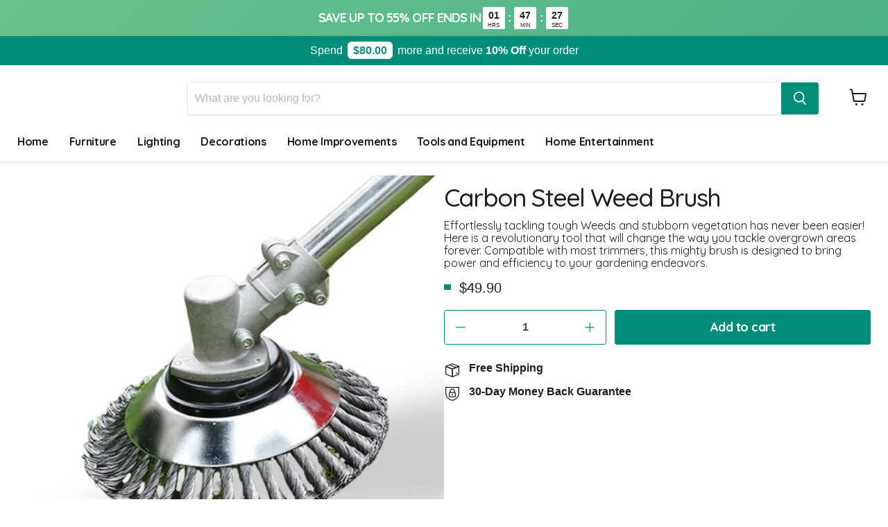

--- FILE ---
content_type: text/html; charset=utf-8
request_url: https://wrapango.com/products/carbon-steel-weed-brush-trimmer
body_size: 60549
content:
<!doctype html>
<html class="no-js no-touch" lang="en">
  <head>
    <meta charset="utf-8">
    <meta name="viewport" content="width=device-width, initial-scale=1">
    <meta http-equiv="x-ua-compatible" content="IE=edge">
    <meta name="viewport" content="width=device-width"><link rel="shortcut icon" href="//wrapango.com/cdn/shop/files/Sequence_0203_32x32.png?v=1643477006" type="image/png"> <meta name="description" content="Effortlessly tackling tough Weeds and stubborn vegetation has never been easier! Here is a revolutionary tool that will change the way you tackle overgrown areas forever. Compatible with most trimmers, this mighty brush is designed to bring power and efficiency to your gardening endeavors."> 
    <script type="text/javascript"> const observer = new MutationObserver(e => { e.forEach(({ addedNodes: e }) => { e.forEach(e => { 1 === e.nodeType && "SCRIPT" === e.tagName && (e.innerHTML.includes("asyncLoad") && (e.innerHTML = e.innerHTML.replace("if(window.attachEvent)", "document.addEventListener('asyncLazyLoad',function(event){asyncLoad();});if(window.attachEvent)").replaceAll(", asyncLoad", ", function(){}")), e.innerHTML.includes("PreviewBarInjector") && (e.innerHTML = e.innerHTML.replace("DOMContentLoaded", "asyncLazyLoad")), (e.className == 'analytics') && (e.type = 'text/lazyload'),(e.src.includes("assets/storefront/features")||e.src.includes("assets/shopify_pay")||e.src.includes("connect.facebook.net"))&&(e.setAttribute("data-src", e.src), e.removeAttribute("src")))})})});observer.observe(document.documentElement,{childList:!0,subtree:!0})</script><link rel="preload" href="https://cdn.shopify.com/s/files/1/0603/7530/2276/t/1/assets/section.header.js" as="script"><script src="//cdn.shopify.com/s/files/1/0603/7530/2276/t/1/assets/section.header.js" type="text/javascript"></script><script src="//cdn.shopify.com/s/files/1/0574/0809/4268/t/1/assets/prefetch-1.0.12.js" type="text/javascript"></script>

    

    <title>Carbon Steel Weed Brush — Wrapango</title>

     <link rel="shortcut icon" href="//wrapango.com/cdn/shop/files/Sequence_0203_32x32.png?v=1643477006" type="image/png"> 
    
      <link rel="canonical" href="https://wrapango.com/products/carbon-steel-weed-brush-trimmer">
    

    
    









<meta property="og:site_name" content="Wrapango">
<meta property="og:url" content="https://wrapango.com/products/carbon-steel-weed-brush-trimmer">
<meta property="og:title" content="Carbon Steel Weed Brush">
<meta property="og:type" content="website">
<meta property="og:description" content="Effortlessly tackling tough Weeds and stubborn vegetation has never been easier! Here is a revolutionary tool that will change the way you tackle overgrown areas forever. Compatible with most trimmers, this mighty brush is designed to bring power and efficiency to your gardening endeavors.">



     
    
    
    <meta property="og:image" content="https://wrapango.com/cdn/shop/files/Carbon-Steel-Weed-Brush-12_1200x1200.webp?v=1697627670" />
    <meta property="og:image:secure_url" content="https://wrapango.com/cdn/shop/files/Carbon-Steel-Weed-Brush-12_1200x1200.webp?v=1697627670" />
    <meta property="og:image:width" content="1200" />
    <meta property="og:image:height" content="1200" />
     
    <meta property="og:image:alt" content="Social media image" />
  









<meta name="twitter:title" content="Carbon Steel Weed Brush">
<meta name="twitter:description" content="Effortlessly tackling tough Weeds and stubborn vegetation has never been easier! Here is a revolutionary tool that will change the way you tackle overgrown areas forever. Compatible with most trimmers, this mighty brush is designed to bring power and efficiency to your gardening endeavors.">

    
    
      
      <meta name="twitter:card" content="summary">
    
    
    <meta property="twitter:image" content="https://wrapango.com/cdn/shop/files/Carbon-Steel-Weed-Brush-12_1200x1200_crop_center.webp?v=1697627670" />
    <meta property="twitter:image:width" content="1200" />
    <meta property="twitter:image:height" content="1200" />
     
    <meta property="twitter:image:alt" content="Social media image" />
  


    <!-- <script type="text/lazyload">
  const pageUrl = window.location.href;
  if (!pageUrl.includes('parcelpanel')) {
    document.addEventListener("contextmenu", (evt) => {
      evt.preventDefault();
    }, false);
    document.onkeydown = function (e) {
      if (
        (e.ctrlKey || e.metaKey) &&
        (e.keyCode === 67 ||
          e.keyCode === 86 ||
          e.keyCode === 85 ||
          e.keyCode === 16 ||
          e.keyCode === 80 ||
          e.keyCode === 117) ||
        ((e.ctrlKey || e.metaKey) && (e.shiftKey || e.altKey) && e.keyCode === 67) ||
        ((e.ctrlKey || e.metaKey) && (e.shiftKey || e.altKey) && e.keyCode === 73) ||
        ((e.ctrlKey || e.metaKey) && (e.shiftKey || e.altKey) && e.keyCode === 74) ||
        ((e.ctrlKey || e.metaKey) && (e.shiftKey || e.altKey) && e.keyCode === 75) ||
        e.keyCode === 123
      ) {
        e.preventDefault();
        return false;
      } else {
        return true;
      }
    };

    (function () {
      (function a() {
        try {
          (function b(i) {
            if (('' + (i / i)).length !== 1 || i % 20 === 0) {
              (function () { }).constructor('debugger')()
            } else {
              debugger
            }
            b(++i)
          }
          )(0)
        } catch (e) {
          setTimeout(a, 5000)
        }
      }
      )()
    }
    )();
  }
</script> -->

    <link rel="preload" href="//wrapango.com/cdn/shop/t/43/assets/lazysizes.min.js?v=63098554868324070131666075780" as="script">
    <link rel="dns-prefetch" href="https://cdn.shopify.com">
    <link rel="dns-prefetch" href="https://fonts.shopifycdn.com">
    <link rel="dns-prefetch" href="https://cdn.shopifycloud.com">
    <link rel="dns-prefetch" href="cdn.judge.me">
    <link rel="dns-prefetch" href="script.hotjar.com">
    <link rel="dns-prefetch" href="https://fonts.shopifycdn.com/">
    
    <script src="https://cdn.tailwindcss.com"></script>
    <script>
      tailwind.config = {
        corePlugins: {
          preflight: false,
        }
      }
    </script>
    <link rel="stylesheet" href="//wrapango.com/cdn/shop/t/43/assets/preflight.css?v=4813559511681806991725481027">

    <script
      defer
      src="https://unpkg.com/alpinejs@3.x.x/dist/cdn.min.js"
    ></script>
    <script src="//wrapango.com/cdn/shop/t/43/assets/cart-drawer.js?v=16128637225264560271763464627" type="text/javascript"></script>


    <!-- Global site tag (gtag.js) - Google Analytics -->
    <script async src="https://www.googletagmanager.com/gtag/js?id=G-XE096NKDGG"></script>
    <script>
      window.dataLayer = window.dataLayer || [];
      function gtag(){dataLayer.push(arguments);}
      gtag('js', new Date());
      gtag('config', 'G-XE096NKDGG');
    </script>
    

    <link href="//wrapango.com/cdn/fonts/quicksand/quicksand_n7.d375fe11182475f82f7bb6306a0a0e4018995610.woff2" as="font" crossorigin="anonymous">
    
    <script>window.performance && window.performance.mark && window.performance.mark('shopify.content_for_header.start');</script><meta name="google-site-verification" content="9YX6NtFjD23YWbFwqgSebiCPRiSX4rHETSkjs_gRaRU">
<meta id="shopify-digital-wallet" name="shopify-digital-wallet" content="/49445044387/digital_wallets/dialog">
<meta name="shopify-checkout-api-token" content="03de83c9bc76ce9b8481d0d3f51b6018">
<meta id="in-context-paypal-metadata" data-shop-id="49445044387" data-venmo-supported="false" data-environment="production" data-locale="en_US" data-paypal-v4="true" data-currency="USD">
<link rel="alternate" hreflang="x-default" href="https://wrapango.com/products/carbon-steel-weed-brush-trimmer">
<link rel="alternate" hreflang="en" href="https://wrapango.com/products/carbon-steel-weed-brush-trimmer">
<link rel="alternate" hreflang="en-GB" href="https://wrapango.com/en-gb/products/carbon-steel-weed-brush-trimmer">
<link rel="alternate" type="application/json+oembed" href="https://wrapango.com/products/carbon-steel-weed-brush-trimmer.oembed">
<script async="async" src="/checkouts/internal/preloads.js?locale=en-BG"></script>
<link rel="preconnect" href="https://shop.app" crossorigin="anonymous">
<script async="async" src="https://shop.app/checkouts/internal/preloads.js?locale=en-BG&shop_id=49445044387" crossorigin="anonymous"></script>
<script id="apple-pay-shop-capabilities" type="application/json">{"shopId":49445044387,"countryCode":"BG","currencyCode":"USD","merchantCapabilities":["supports3DS"],"merchantId":"gid:\/\/shopify\/Shop\/49445044387","merchantName":"Wrapango","requiredBillingContactFields":["postalAddress","email"],"requiredShippingContactFields":["postalAddress","email"],"shippingType":"shipping","supportedNetworks":["visa","masterCard"],"total":{"type":"pending","label":"Wrapango","amount":"1.00"},"shopifyPaymentsEnabled":true,"supportsSubscriptions":true}</script>
<script id="shopify-features" type="application/json">{"accessToken":"03de83c9bc76ce9b8481d0d3f51b6018","betas":["rich-media-storefront-analytics"],"domain":"wrapango.com","predictiveSearch":true,"shopId":49445044387,"locale":"en"}</script>
<script>var Shopify = Shopify || {};
Shopify.shop = "wrapango.myshopify.com";
Shopify.locale = "en";
Shopify.currency = {"active":"USD","rate":"1.0"};
Shopify.country = "BG";
Shopify.theme = {"name":"Wrapango [PROD]","id":135864385778,"schema_name":"Empire","schema_version":"5.11.4","theme_store_id":838,"role":"main"};
Shopify.theme.handle = "null";
Shopify.theme.style = {"id":null,"handle":null};
Shopify.cdnHost = "wrapango.com/cdn";
Shopify.routes = Shopify.routes || {};
Shopify.routes.root = "/";</script>
<script type="module">!function(o){(o.Shopify=o.Shopify||{}).modules=!0}(window);</script>
<script>!function(o){function n(){var o=[];function n(){o.push(Array.prototype.slice.apply(arguments))}return n.q=o,n}var t=o.Shopify=o.Shopify||{};t.loadFeatures=n(),t.autoloadFeatures=n()}(window);</script>
<script>
  window.ShopifyPay = window.ShopifyPay || {};
  window.ShopifyPay.apiHost = "shop.app\/pay";
  window.ShopifyPay.redirectState = null;
</script>
<script id="shop-js-analytics" type="application/json">{"pageType":"product"}</script>
<script defer="defer" async type="module" src="//wrapango.com/cdn/shopifycloud/shop-js/modules/v2/client.init-shop-cart-sync_C5BV16lS.en.esm.js"></script>
<script defer="defer" async type="module" src="//wrapango.com/cdn/shopifycloud/shop-js/modules/v2/chunk.common_CygWptCX.esm.js"></script>
<script type="module">
  await import("//wrapango.com/cdn/shopifycloud/shop-js/modules/v2/client.init-shop-cart-sync_C5BV16lS.en.esm.js");
await import("//wrapango.com/cdn/shopifycloud/shop-js/modules/v2/chunk.common_CygWptCX.esm.js");

  window.Shopify.SignInWithShop?.initShopCartSync?.({"fedCMEnabled":true,"windoidEnabled":true});

</script>
<script>
  window.Shopify = window.Shopify || {};
  if (!window.Shopify.featureAssets) window.Shopify.featureAssets = {};
  window.Shopify.featureAssets['shop-js'] = {"shop-cart-sync":["modules/v2/client.shop-cart-sync_ZFArdW7E.en.esm.js","modules/v2/chunk.common_CygWptCX.esm.js"],"init-fed-cm":["modules/v2/client.init-fed-cm_CmiC4vf6.en.esm.js","modules/v2/chunk.common_CygWptCX.esm.js"],"shop-button":["modules/v2/client.shop-button_tlx5R9nI.en.esm.js","modules/v2/chunk.common_CygWptCX.esm.js"],"shop-cash-offers":["modules/v2/client.shop-cash-offers_DOA2yAJr.en.esm.js","modules/v2/chunk.common_CygWptCX.esm.js","modules/v2/chunk.modal_D71HUcav.esm.js"],"init-windoid":["modules/v2/client.init-windoid_sURxWdc1.en.esm.js","modules/v2/chunk.common_CygWptCX.esm.js"],"shop-toast-manager":["modules/v2/client.shop-toast-manager_ClPi3nE9.en.esm.js","modules/v2/chunk.common_CygWptCX.esm.js"],"init-shop-email-lookup-coordinator":["modules/v2/client.init-shop-email-lookup-coordinator_B8hsDcYM.en.esm.js","modules/v2/chunk.common_CygWptCX.esm.js"],"init-shop-cart-sync":["modules/v2/client.init-shop-cart-sync_C5BV16lS.en.esm.js","modules/v2/chunk.common_CygWptCX.esm.js"],"avatar":["modules/v2/client.avatar_BTnouDA3.en.esm.js"],"pay-button":["modules/v2/client.pay-button_FdsNuTd3.en.esm.js","modules/v2/chunk.common_CygWptCX.esm.js"],"init-customer-accounts":["modules/v2/client.init-customer-accounts_DxDtT_ad.en.esm.js","modules/v2/client.shop-login-button_C5VAVYt1.en.esm.js","modules/v2/chunk.common_CygWptCX.esm.js","modules/v2/chunk.modal_D71HUcav.esm.js"],"init-shop-for-new-customer-accounts":["modules/v2/client.init-shop-for-new-customer-accounts_ChsxoAhi.en.esm.js","modules/v2/client.shop-login-button_C5VAVYt1.en.esm.js","modules/v2/chunk.common_CygWptCX.esm.js","modules/v2/chunk.modal_D71HUcav.esm.js"],"shop-login-button":["modules/v2/client.shop-login-button_C5VAVYt1.en.esm.js","modules/v2/chunk.common_CygWptCX.esm.js","modules/v2/chunk.modal_D71HUcav.esm.js"],"init-customer-accounts-sign-up":["modules/v2/client.init-customer-accounts-sign-up_CPSyQ0Tj.en.esm.js","modules/v2/client.shop-login-button_C5VAVYt1.en.esm.js","modules/v2/chunk.common_CygWptCX.esm.js","modules/v2/chunk.modal_D71HUcav.esm.js"],"shop-follow-button":["modules/v2/client.shop-follow-button_Cva4Ekp9.en.esm.js","modules/v2/chunk.common_CygWptCX.esm.js","modules/v2/chunk.modal_D71HUcav.esm.js"],"checkout-modal":["modules/v2/client.checkout-modal_BPM8l0SH.en.esm.js","modules/v2/chunk.common_CygWptCX.esm.js","modules/v2/chunk.modal_D71HUcav.esm.js"],"lead-capture":["modules/v2/client.lead-capture_Bi8yE_yS.en.esm.js","modules/v2/chunk.common_CygWptCX.esm.js","modules/v2/chunk.modal_D71HUcav.esm.js"],"shop-login":["modules/v2/client.shop-login_D6lNrXab.en.esm.js","modules/v2/chunk.common_CygWptCX.esm.js","modules/v2/chunk.modal_D71HUcav.esm.js"],"payment-terms":["modules/v2/client.payment-terms_CZxnsJam.en.esm.js","modules/v2/chunk.common_CygWptCX.esm.js","modules/v2/chunk.modal_D71HUcav.esm.js"]};
</script>
<script>(function() {
  var isLoaded = false;
  function asyncLoad() {
    if (isLoaded) return;
    isLoaded = true;
    var urls = ["https:\/\/static.klaviyo.com\/onsite\/js\/klaviyo.js?company_id=S5weq8\u0026shop=wrapango.myshopify.com","https:\/\/static.klaviyo.com\/onsite\/js\/klaviyo.js?company_id=S5weq8\u0026shop=wrapango.myshopify.com"];
    for (var i = 0; i < urls.length; i++) {
      var s = document.createElement('script');
      s.type = 'text/javascript';
      s.async = true;
      s.src = urls[i];
      var x = document.getElementsByTagName('script')[0];
      x.parentNode.insertBefore(s, x);
    }
  };
  if(window.attachEvent) {
    window.attachEvent('onload', asyncLoad);
  } else {
    window.addEventListener('load', asyncLoad, false);
  }
})();</script>
<script id="__st">var __st={"a":49445044387,"offset":0,"reqid":"86a8509c-f558-403c-b33e-7df1ec5eb296-1768599461","pageurl":"wrapango.com\/products\/carbon-steel-weed-brush-trimmer","u":"f3d89736ce1d","p":"product","rtyp":"product","rid":7934514004210};</script>
<script>window.ShopifyPaypalV4VisibilityTracking = true;</script>
<script id="captcha-bootstrap">!function(){'use strict';const t='contact',e='account',n='new_comment',o=[[t,t],['blogs',n],['comments',n],[t,'customer']],c=[[e,'customer_login'],[e,'guest_login'],[e,'recover_customer_password'],[e,'create_customer']],r=t=>t.map((([t,e])=>`form[action*='/${t}']:not([data-nocaptcha='true']) input[name='form_type'][value='${e}']`)).join(','),a=t=>()=>t?[...document.querySelectorAll(t)].map((t=>t.form)):[];function s(){const t=[...o],e=r(t);return a(e)}const i='password',u='form_key',d=['recaptcha-v3-token','g-recaptcha-response','h-captcha-response',i],f=()=>{try{return window.sessionStorage}catch{return}},m='__shopify_v',_=t=>t.elements[u];function p(t,e,n=!1){try{const o=window.sessionStorage,c=JSON.parse(o.getItem(e)),{data:r}=function(t){const{data:e,action:n}=t;return t[m]||n?{data:e,action:n}:{data:t,action:n}}(c);for(const[e,n]of Object.entries(r))t.elements[e]&&(t.elements[e].value=n);n&&o.removeItem(e)}catch(o){console.error('form repopulation failed',{error:o})}}const l='form_type',E='cptcha';function T(t){t.dataset[E]=!0}const w=window,h=w.document,L='Shopify',v='ce_forms',y='captcha';let A=!1;((t,e)=>{const n=(g='f06e6c50-85a8-45c8-87d0-21a2b65856fe',I='https://cdn.shopify.com/shopifycloud/storefront-forms-hcaptcha/ce_storefront_forms_captcha_hcaptcha.v1.5.2.iife.js',D={infoText:'Protected by hCaptcha',privacyText:'Privacy',termsText:'Terms'},(t,e,n)=>{const o=w[L][v],c=o.bindForm;if(c)return c(t,g,e,D).then(n);var r;o.q.push([[t,g,e,D],n]),r=I,A||(h.body.append(Object.assign(h.createElement('script'),{id:'captcha-provider',async:!0,src:r})),A=!0)});var g,I,D;w[L]=w[L]||{},w[L][v]=w[L][v]||{},w[L][v].q=[],w[L][y]=w[L][y]||{},w[L][y].protect=function(t,e){n(t,void 0,e),T(t)},Object.freeze(w[L][y]),function(t,e,n,w,h,L){const[v,y,A,g]=function(t,e,n){const i=e?o:[],u=t?c:[],d=[...i,...u],f=r(d),m=r(i),_=r(d.filter((([t,e])=>n.includes(e))));return[a(f),a(m),a(_),s()]}(w,h,L),I=t=>{const e=t.target;return e instanceof HTMLFormElement?e:e&&e.form},D=t=>v().includes(t);t.addEventListener('submit',(t=>{const e=I(t);if(!e)return;const n=D(e)&&!e.dataset.hcaptchaBound&&!e.dataset.recaptchaBound,o=_(e),c=g().includes(e)&&(!o||!o.value);(n||c)&&t.preventDefault(),c&&!n&&(function(t){try{if(!f())return;!function(t){const e=f();if(!e)return;const n=_(t);if(!n)return;const o=n.value;o&&e.removeItem(o)}(t);const e=Array.from(Array(32),(()=>Math.random().toString(36)[2])).join('');!function(t,e){_(t)||t.append(Object.assign(document.createElement('input'),{type:'hidden',name:u})),t.elements[u].value=e}(t,e),function(t,e){const n=f();if(!n)return;const o=[...t.querySelectorAll(`input[type='${i}']`)].map((({name:t})=>t)),c=[...d,...o],r={};for(const[a,s]of new FormData(t).entries())c.includes(a)||(r[a]=s);n.setItem(e,JSON.stringify({[m]:1,action:t.action,data:r}))}(t,e)}catch(e){console.error('failed to persist form',e)}}(e),e.submit())}));const S=(t,e)=>{t&&!t.dataset[E]&&(n(t,e.some((e=>e===t))),T(t))};for(const o of['focusin','change'])t.addEventListener(o,(t=>{const e=I(t);D(e)&&S(e,y())}));const B=e.get('form_key'),M=e.get(l),P=B&&M;t.addEventListener('DOMContentLoaded',(()=>{const t=y();if(P)for(const e of t)e.elements[l].value===M&&p(e,B);[...new Set([...A(),...v().filter((t=>'true'===t.dataset.shopifyCaptcha))])].forEach((e=>S(e,t)))}))}(h,new URLSearchParams(w.location.search),n,t,e,['guest_login'])})(!0,!0)}();</script>
<script integrity="sha256-4kQ18oKyAcykRKYeNunJcIwy7WH5gtpwJnB7kiuLZ1E=" data-source-attribution="shopify.loadfeatures" defer="defer" src="//wrapango.com/cdn/shopifycloud/storefront/assets/storefront/load_feature-a0a9edcb.js" crossorigin="anonymous"></script>
<script crossorigin="anonymous" defer="defer" src="//wrapango.com/cdn/shopifycloud/storefront/assets/shopify_pay/storefront-65b4c6d7.js?v=20250812"></script>
<script data-source-attribution="shopify.dynamic_checkout.dynamic.init">var Shopify=Shopify||{};Shopify.PaymentButton=Shopify.PaymentButton||{isStorefrontPortableWallets:!0,init:function(){window.Shopify.PaymentButton.init=function(){};var t=document.createElement("script");t.src="https://wrapango.com/cdn/shopifycloud/portable-wallets/latest/portable-wallets.en.js",t.type="module",document.head.appendChild(t)}};
</script>
<script data-source-attribution="shopify.dynamic_checkout.buyer_consent">
  function portableWalletsHideBuyerConsent(e){var t=document.getElementById("shopify-buyer-consent"),n=document.getElementById("shopify-subscription-policy-button");t&&n&&(t.classList.add("hidden"),t.setAttribute("aria-hidden","true"),n.removeEventListener("click",e))}function portableWalletsShowBuyerConsent(e){var t=document.getElementById("shopify-buyer-consent"),n=document.getElementById("shopify-subscription-policy-button");t&&n&&(t.classList.remove("hidden"),t.removeAttribute("aria-hidden"),n.addEventListener("click",e))}window.Shopify?.PaymentButton&&(window.Shopify.PaymentButton.hideBuyerConsent=portableWalletsHideBuyerConsent,window.Shopify.PaymentButton.showBuyerConsent=portableWalletsShowBuyerConsent);
</script>
<script data-source-attribution="shopify.dynamic_checkout.cart.bootstrap">document.addEventListener("DOMContentLoaded",(function(){function t(){return document.querySelector("shopify-accelerated-checkout-cart, shopify-accelerated-checkout")}if(t())Shopify.PaymentButton.init();else{new MutationObserver((function(e,n){t()&&(Shopify.PaymentButton.init(),n.disconnect())})).observe(document.body,{childList:!0,subtree:!0})}}));
</script>
<link id="shopify-accelerated-checkout-styles" rel="stylesheet" media="screen" href="https://wrapango.com/cdn/shopifycloud/portable-wallets/latest/accelerated-checkout-backwards-compat.css" crossorigin="anonymous">
<style id="shopify-accelerated-checkout-cart">
        #shopify-buyer-consent {
  margin-top: 1em;
  display: inline-block;
  width: 100%;
}

#shopify-buyer-consent.hidden {
  display: none;
}

#shopify-subscription-policy-button {
  background: none;
  border: none;
  padding: 0;
  text-decoration: underline;
  font-size: inherit;
  cursor: pointer;
}

#shopify-subscription-policy-button::before {
  box-shadow: none;
}

      </style>

<script>window.performance && window.performance.mark && window.performance.mark('shopify.content_for_header.end');</script>
    <link rel="stylesheet" href="//wrapango.com/cdn/shop/t/43/assets/theme.min.css?v=171510641175094031481755264857" type="text/css">
    <script src="//wrapango.com/cdn/shop/t/43/assets/lazysizes.min.js?v=63098554868324070131666075780" async="async"></script>

    <script>
      window.Theme = window.Theme || {};
      window.Theme.routes = {
        "root_url": "/",
        "account_url": "/account",
        "account_login_url": "/account/login",
        "account_logout_url": "/account/logout",
        "account_register_url": "/account/register",
        "account_addresses_url": "/account/addresses",
        "collections_url": "/collections",
        "all_products_collection_url": "/collections/all",
        "search_url": "/search",
        "cart_url": "/cart",
        "cart_add_url": "/cart/add",
        "cart_change_url": "/cart/change",
        "cart_clear_url": "/cart/clear",
        "product_recommendations_url": "/recommendations/products",
      };
    </script>
    

    

    

    










    <style> .template-product div#groove-container-b94d7730-40a5-4121-94d5-28975d367c0f { bottom: 18%!important; z-index: 9999 !important; } </style>   

<!-- BEGIN GROOVE WIDGET CODE -->
<script>
  !function(e,t){if(!e.groove){var i=function(e,t){return Array.prototype.slice.call(e,t)},a={widget:null,loadedWidgets:{},classes:{Shim:null,Embeddable:function(){this._beforeLoadCallQueue=[],this.shim=null,this.finalized=!1;var e=function(e){var t=i(arguments,1);if(this.finalized){if(!this[e])throw new TypeError(e+"() is not a valid widget method");this[e].apply(this,t)}else this._beforeLoadCallQueue.push([e,t])};this.initializeShim=function(){a.classes.Shim&&(this.shim=new a.classes.Shim(this))},this.exec=e,this.init=function(){e.apply(this,["init"].concat(i(arguments,0))),this.initializeShim()},this.onShimScriptLoad=this.initializeShim.bind(this),this.onload=void 0}},scriptLoader:{callbacks:{},states:{},load:function(e,i){if("pending"!==this.states[e]){this.states[e]="pending";var a=t.createElement("script");a.id=e,a.type="text/javascript",a.async=!0,a.src=i;var s=this;a.addEventListener("load",(function(){s.states[e]="completed",(s.callbacks[e]||[]).forEach((function(e){e()}))}),!1);var n=t.getElementsByTagName("script")[0];n.parentNode.insertBefore(a,n)}},addListener:function(e,t){"completed"!==this.states[e]?(this.callbacks[e]||(this.callbacks[e]=[]),this.callbacks[e].push(t)):t()}},createEmbeddable:function(){var t=new a.classes.Embeddable;return e.Proxy?new Proxy(t,{get:function(e,t){return e instanceof a.classes.Embeddable?Object.prototype.hasOwnProperty.call(e,t)||"onload"===t?e[t]:function(){e.exec.apply(e,[t].concat(i(arguments,0)))}:e[t]}}):t},createWidget:function(){var e=a.createEmbeddable();return a.scriptLoader.load("groove-script","https://b94d7730-40a5-4121-94d5-28975d367c0f.widget.cluster.groovehq.com/api/loader"),a.scriptLoader.addListener("groove-iframe-shim-loader",e.onShimScriptLoad),e}};e.groove=a}}(window,document);
  window.groove.widget = window.groove.createWidget();
  window.groove.widget.init('b94d7730-40a5-4121-94d5-28975d367c0f', {});
</script>
<!-- END GROOVE WIDGET CODE --> 

    <style>
      iframe#groove-iframe-element{
        visibility:hidden;
      }
    </style>

    <script>
      		!function (w, d, t) {
      		  w.TiktokAnalyticsObject=t;var ttq=w[t]=w[t]||[];ttq.methods=["page","track","identify","instances","debug","on","off","once","ready","alias","group","enableCookie","disableCookie"],ttq.setAndDefer=function(t,e){t[e]=function(){t.push([e].concat(Array.prototype.slice.call(arguments,0)))}};for(var i=0;i<ttq.methods.length;i++)ttq.setAndDefer(ttq,ttq.methods[i]);ttq.instance=function(t){for(var e=ttq._i[t]||[],n=0;n<ttq.methods.length;n++
      )ttq.setAndDefer(e,ttq.methods[n]);return e},ttq.load=function(e,n){var i="https://analytics.tiktok.com/i18n/pixel/events.js";ttq._i=ttq._i||{},ttq._i[e]=[],ttq._i[e]._u=i,ttq._t=ttq._t||{},ttq._t[e]=+new Date,ttq._o=ttq._o||{},ttq._o[e]=n||{};n=document.createElement("script");n.type="text/javascript",n.async=!0,n.src=i+"?sdkid="+e+"&lib="+t;e=document.getElementsByTagName("script")[0];e.parentNode.insertBefore(n,e)};

      		  ttq.load('CI47BNRC77U3JBFIBR70');
      		  ttq.page();
      		}(window, document, 'ttq');
    </script>
            <style>.async-hide { opacity: 0 !important} </style>
        <script>(function(a,s,y,n,c,h,i,d,e){s.className+=' '+y;h.start=1*new Date;
        h.end=i=function(){s.className=s.className.replace(RegExp(' ?'+y),'')};
        (a[n]=a[n]||[]).hide=h;setTimeout(function(){i();h.end=null},c);h.timeout=c;
        })(window,document.documentElement,'async-hide','dataLayer',1000,
        {'GTM-XXXXXX':true});</script>


    <script type="text/javascript">
      (function(c,l,a,r,i,t,y){
          c[a]=c[a]||function(){(c[a].q=c[a].q||[]).push(arguments)};
          t=l.createElement(r);t.async=1;t.src="https://www.clarity.ms/tag/"+i;
          y=l.getElementsByTagName(r)[0];y.parentNode.insertBefore(t,y);
      })(window, document, "clarity", "script", "j4axyv7hdh");
    </script>

    <script>
      const href = window.location.href;

      if (href.includes('/collections')) {
        const search = window.location.search;
        if (search.includes('?sort_by=best-selling')) {
          window.location = href.replace(search, '');
        }
      }
    </script>
  <!-- BEGIN app block: shopify://apps/klaviyo-email-marketing-sms/blocks/klaviyo-onsite-embed/2632fe16-c075-4321-a88b-50b567f42507 -->












  <script async src="https://static.klaviyo.com/onsite/js/UiWCiB/klaviyo.js?company_id=UiWCiB"></script>
  <script>!function(){if(!window.klaviyo){window._klOnsite=window._klOnsite||[];try{window.klaviyo=new Proxy({},{get:function(n,i){return"push"===i?function(){var n;(n=window._klOnsite).push.apply(n,arguments)}:function(){for(var n=arguments.length,o=new Array(n),w=0;w<n;w++)o[w]=arguments[w];var t="function"==typeof o[o.length-1]?o.pop():void 0,e=new Promise((function(n){window._klOnsite.push([i].concat(o,[function(i){t&&t(i),n(i)}]))}));return e}}})}catch(n){window.klaviyo=window.klaviyo||[],window.klaviyo.push=function(){var n;(n=window._klOnsite).push.apply(n,arguments)}}}}();</script>

  
    <script id="viewed_product">
      if (item == null) {
        var _learnq = _learnq || [];

        var MetafieldReviews = null
        var MetafieldYotpoRating = null
        var MetafieldYotpoCount = null
        var MetafieldLooxRating = null
        var MetafieldLooxCount = null
        var okendoProduct = null
        var okendoProductReviewCount = null
        var okendoProductReviewAverageValue = null
        try {
          // The following fields are used for Customer Hub recently viewed in order to add reviews.
          // This information is not part of __kla_viewed. Instead, it is part of __kla_viewed_reviewed_items
          MetafieldReviews = {};
          MetafieldYotpoRating = null
          MetafieldYotpoCount = null
          MetafieldLooxRating = null
          MetafieldLooxCount = null

          okendoProduct = null
          // If the okendo metafield is not legacy, it will error, which then requires the new json formatted data
          if (okendoProduct && 'error' in okendoProduct) {
            okendoProduct = null
          }
          okendoProductReviewCount = okendoProduct ? okendoProduct.reviewCount : null
          okendoProductReviewAverageValue = okendoProduct ? okendoProduct.reviewAverageValue : null
        } catch (error) {
          console.error('Error in Klaviyo onsite reviews tracking:', error);
        }

        var item = {
          Name: "Carbon Steel Weed Brush",
          ProductID: 7934514004210,
          Categories: ["Shop All","Tools and Equipment"],
          ImageURL: "https://wrapango.com/cdn/shop/files/Carbon-Steel-Weed-Brush-12_grande.webp?v=1697627670",
          URL: "https://wrapango.com/products/carbon-steel-weed-brush-trimmer",
          Brand: "Wrapango",
          Price: "$49.90",
          Value: "49.90",
          CompareAtPrice: "$0.00"
        };
        _learnq.push(['track', 'Viewed Product', item]);
        _learnq.push(['trackViewedItem', {
          Title: item.Name,
          ItemId: item.ProductID,
          Categories: item.Categories,
          ImageUrl: item.ImageURL,
          Url: item.URL,
          Metadata: {
            Brand: item.Brand,
            Price: item.Price,
            Value: item.Value,
            CompareAtPrice: item.CompareAtPrice
          },
          metafields:{
            reviews: MetafieldReviews,
            yotpo:{
              rating: MetafieldYotpoRating,
              count: MetafieldYotpoCount,
            },
            loox:{
              rating: MetafieldLooxRating,
              count: MetafieldLooxCount,
            },
            okendo: {
              rating: okendoProductReviewAverageValue,
              count: okendoProductReviewCount,
            }
          }
        }]);
      }
    </script>
  




  <script>
    window.klaviyoReviewsProductDesignMode = false
  </script>







<!-- END app block --><!-- BEGIN app block: shopify://apps/judge-me-reviews/blocks/judgeme_core/61ccd3b1-a9f2-4160-9fe9-4fec8413e5d8 --><!-- Start of Judge.me Core -->






<link rel="dns-prefetch" href="https://cdnwidget.judge.me">
<link rel="dns-prefetch" href="https://cdn.judge.me">
<link rel="dns-prefetch" href="https://cdn1.judge.me">
<link rel="dns-prefetch" href="https://api.judge.me">

<script data-cfasync='false' class='jdgm-settings-script'>window.jdgmSettings={"pagination":5,"disable_web_reviews":false,"badge_no_review_text":"No reviews","badge_n_reviews_text":"{{ n }} review/reviews","badge_star_color":"#008c7b","hide_badge_preview_if_no_reviews":true,"badge_hide_text":false,"enforce_center_preview_badge":false,"widget_title":"Customer Reviews","widget_open_form_text":"Write a review","widget_close_form_text":"Cancel review","widget_refresh_page_text":"Refresh page","widget_summary_text":"Based on {{ number_of_reviews }} review/reviews","widget_no_review_text":"Be the first to write a review","widget_name_field_text":"Display name","widget_verified_name_field_text":"Verified Name (public)","widget_name_placeholder_text":"Display name","widget_required_field_error_text":"This field is required.","widget_email_field_text":"Email address","widget_verified_email_field_text":"Verified Email (private, can not be edited)","widget_email_placeholder_text":"Your email address","widget_email_field_error_text":"Please enter a valid email address.","widget_rating_field_text":"Rating","widget_review_title_field_text":"Review Title","widget_review_title_placeholder_text":"Give your review a title","widget_review_body_field_text":"Review content","widget_review_body_placeholder_text":"Start writing here...","widget_pictures_field_text":"Picture/Video (optional)","widget_submit_review_text":"Submit Review","widget_submit_verified_review_text":"Submit Verified Review","widget_submit_success_msg_with_auto_publish":"Thank you! Please refresh the page in a few moments to see your review. You can remove or edit your review by logging into \u003ca href='https://judge.me/login' target='_blank' rel='nofollow noopener'\u003eJudge.me\u003c/a\u003e","widget_submit_success_msg_no_auto_publish":"Thank you! Your review will be published as soon as it is approved by the shop admin. You can remove or edit your review by logging into \u003ca href='https://judge.me/login' target='_blank' rel='nofollow noopener'\u003eJudge.me\u003c/a\u003e","widget_show_default_reviews_out_of_total_text":"Showing {{ n_reviews_shown }} out of {{ n_reviews }} reviews.","widget_show_all_link_text":"Show all","widget_show_less_link_text":"Show less","widget_author_said_text":"{{ reviewer_name }} said:","widget_days_text":"{{ n }} days ago","widget_weeks_text":"{{ n }} week/weeks ago","widget_months_text":"{{ n }} month/months ago","widget_years_text":"{{ n }} year/years ago","widget_yesterday_text":"Yesterday","widget_today_text":"Today","widget_replied_text":"\u003e\u003e {{ shop_name }} replied:","widget_read_more_text":"Read more","widget_reviewer_name_as_initial":"","widget_rating_filter_color":"#008c7b","widget_rating_filter_see_all_text":"See all reviews","widget_sorting_most_recent_text":"Most Recent","widget_sorting_highest_rating_text":"Highest Rating","widget_sorting_lowest_rating_text":"Lowest Rating","widget_sorting_with_pictures_text":"Only Pictures","widget_sorting_most_helpful_text":"Most Helpful","widget_open_question_form_text":"Ask a question","widget_reviews_subtab_text":"Reviews","widget_questions_subtab_text":"Questions","widget_question_label_text":"Question","widget_answer_label_text":"Answer","widget_question_placeholder_text":"Write your question here","widget_submit_question_text":"Submit Question","widget_question_submit_success_text":"Thank you for your question! We will notify you once it gets answered.","widget_star_color":"#008c7b","verified_badge_text":"Verified","verified_badge_bg_color":"","verified_badge_text_color":"","verified_badge_placement":"left-of-reviewer-name","widget_review_max_height":"","widget_hide_border":false,"widget_social_share":false,"widget_thumb":false,"widget_review_location_show":false,"widget_location_format":"country_iso_code","all_reviews_include_out_of_store_products":true,"all_reviews_out_of_store_text":"(out of store)","all_reviews_pagination":100,"all_reviews_product_name_prefix_text":"about","enable_review_pictures":true,"enable_question_anwser":false,"widget_theme":"leex","review_date_format":"mm/dd/yyyy","default_sort_method":"most-recent","widget_product_reviews_subtab_text":"Product Reviews","widget_shop_reviews_subtab_text":"Shop Reviews","widget_other_products_reviews_text":"Reviews for other products","widget_store_reviews_subtab_text":"Store reviews","widget_no_store_reviews_text":"This store hasn't received any reviews yet","widget_web_restriction_product_reviews_text":"This product hasn't received any reviews yet","widget_no_items_text":"No items found","widget_show_more_text":"Show more","widget_write_a_store_review_text":"Write a Store Review","widget_other_languages_heading":"Reviews in Other Languages","widget_translate_review_text":"Translate review to {{ language }}","widget_translating_review_text":"Translating...","widget_show_original_translation_text":"Show original ({{ language }})","widget_translate_review_failed_text":"Review couldn't be translated.","widget_translate_review_retry_text":"Retry","widget_translate_review_try_again_later_text":"Try again later","show_product_url_for_grouped_product":false,"widget_sorting_pictures_first_text":"Pictures First","show_pictures_on_all_rev_page_mobile":false,"show_pictures_on_all_rev_page_desktop":false,"floating_tab_hide_mobile_install_preference":false,"floating_tab_button_name":"★ Reviews","floating_tab_title":"Let customers speak for us","floating_tab_button_color":"","floating_tab_button_background_color":"","floating_tab_url":"","floating_tab_url_enabled":false,"floating_tab_tab_style":"text","all_reviews_text_badge_text":"Customers rate us {{ shop.metafields.judgeme.all_reviews_rating | round: 1 }}/5 based on {{ shop.metafields.judgeme.all_reviews_count }} reviews.","all_reviews_text_badge_text_branded_style":"{{ shop.metafields.judgeme.all_reviews_rating | round: 1 }} out of 5 stars based on {{ shop.metafields.judgeme.all_reviews_count }} reviews","is_all_reviews_text_badge_a_link":false,"show_stars_for_all_reviews_text_badge":false,"all_reviews_text_badge_url":"","all_reviews_text_style":"text","all_reviews_text_color_style":"judgeme_brand_color","all_reviews_text_color":"#108474","all_reviews_text_show_jm_brand":true,"featured_carousel_show_header":true,"featured_carousel_title":"Let customers speak for us","testimonials_carousel_title":"Customers are saying","videos_carousel_title":"Real customer stories","cards_carousel_title":"Customers are saying","featured_carousel_count_text":"from {{ n }} reviews","featured_carousel_add_link_to_all_reviews_page":false,"featured_carousel_url":"","featured_carousel_show_images":true,"featured_carousel_autoslide_interval":5,"featured_carousel_arrows_on_the_sides":false,"featured_carousel_height":250,"featured_carousel_width":80,"featured_carousel_image_size":0,"featured_carousel_image_height":250,"featured_carousel_arrow_color":"#eeeeee","verified_count_badge_style":"vintage","verified_count_badge_orientation":"horizontal","verified_count_badge_color_style":"judgeme_brand_color","verified_count_badge_color":"#108474","is_verified_count_badge_a_link":false,"verified_count_badge_url":"","verified_count_badge_show_jm_brand":true,"widget_rating_preset_default":0,"widget_first_sub_tab":"product-reviews","widget_show_histogram":true,"widget_histogram_use_custom_color":true,"widget_pagination_use_custom_color":false,"widget_star_use_custom_color":true,"widget_verified_badge_use_custom_color":false,"widget_write_review_use_custom_color":false,"picture_reminder_submit_button":"Upload Pictures","enable_review_videos":true,"mute_video_by_default":false,"widget_sorting_videos_first_text":"Videos First","widget_review_pending_text":"Pending","featured_carousel_items_for_large_screen":3,"social_share_options_order":"Facebook,Twitter","remove_microdata_snippet":true,"disable_json_ld":true,"enable_json_ld_products":false,"preview_badge_show_question_text":false,"preview_badge_no_question_text":"No questions","preview_badge_n_question_text":"{{ number_of_questions }} question/questions","qa_badge_show_icon":false,"qa_badge_position":"same-row","remove_judgeme_branding":true,"widget_add_search_bar":false,"widget_search_bar_placeholder":"Search","widget_sorting_verified_only_text":"Verified only","featured_carousel_theme":"default","featured_carousel_show_rating":true,"featured_carousel_show_title":true,"featured_carousel_show_body":true,"featured_carousel_show_date":false,"featured_carousel_show_reviewer":true,"featured_carousel_show_product":false,"featured_carousel_header_background_color":"#108474","featured_carousel_header_text_color":"#ffffff","featured_carousel_name_product_separator":"reviewed","featured_carousel_full_star_background":"#108474","featured_carousel_empty_star_background":"#dadada","featured_carousel_vertical_theme_background":"#f9fafb","featured_carousel_verified_badge_enable":false,"featured_carousel_verified_badge_color":"#108474","featured_carousel_border_style":"round","featured_carousel_review_line_length_limit":3,"featured_carousel_more_reviews_button_text":"Read more reviews","featured_carousel_view_product_button_text":"View product","all_reviews_page_load_reviews_on":"scroll","all_reviews_page_load_more_text":"Load More Reviews","disable_fb_tab_reviews":false,"enable_ajax_cdn_cache":false,"widget_public_name_text":"displayed publicly like","default_reviewer_name":"John Smith","default_reviewer_name_has_non_latin":true,"widget_reviewer_anonymous":"Anonymous","medals_widget_title":"Judge.me Review Medals","medals_widget_background_color":"#f9fafb","medals_widget_position":"footer_all_pages","medals_widget_border_color":"#f9fafb","medals_widget_verified_text_position":"left","medals_widget_use_monochromatic_version":false,"medals_widget_elements_color":"#108474","show_reviewer_avatar":true,"widget_invalid_yt_video_url_error_text":"Not a YouTube video URL","widget_max_length_field_error_text":"Please enter no more than {0} characters.","widget_show_country_flag":false,"widget_show_collected_via_shop_app":true,"widget_verified_by_shop_badge_style":"light","widget_verified_by_shop_text":"Verified by Shop","widget_show_photo_gallery":false,"widget_load_with_code_splitting":true,"widget_ugc_install_preference":false,"widget_ugc_title":"Made by us, Shared by you","widget_ugc_subtitle":"Tag us to see your picture featured in our page","widget_ugc_arrows_color":"#ffffff","widget_ugc_primary_button_text":"Buy Now","widget_ugc_primary_button_background_color":"#108474","widget_ugc_primary_button_text_color":"#ffffff","widget_ugc_primary_button_border_width":"0","widget_ugc_primary_button_border_style":"none","widget_ugc_primary_button_border_color":"#108474","widget_ugc_primary_button_border_radius":"25","widget_ugc_secondary_button_text":"Load More","widget_ugc_secondary_button_background_color":"#ffffff","widget_ugc_secondary_button_text_color":"#108474","widget_ugc_secondary_button_border_width":"2","widget_ugc_secondary_button_border_style":"solid","widget_ugc_secondary_button_border_color":"#108474","widget_ugc_secondary_button_border_radius":"25","widget_ugc_reviews_button_text":"View Reviews","widget_ugc_reviews_button_background_color":"#ffffff","widget_ugc_reviews_button_text_color":"#108474","widget_ugc_reviews_button_border_width":"2","widget_ugc_reviews_button_border_style":"solid","widget_ugc_reviews_button_border_color":"#108474","widget_ugc_reviews_button_border_radius":"25","widget_ugc_reviews_button_link_to":"judgeme-reviews-page","widget_ugc_show_post_date":true,"widget_ugc_max_width":"800","widget_rating_metafield_value_type":true,"widget_primary_color":"#108474","widget_enable_secondary_color":false,"widget_secondary_color":"#edf5f5","widget_summary_average_rating_text":"{{ average_rating }} out of 5","widget_media_grid_title":"Customer photos \u0026 videos","widget_media_grid_see_more_text":"See more","widget_round_style":false,"widget_show_product_medals":true,"widget_verified_by_judgeme_text":"Verified by Judge.me","widget_show_store_medals":true,"widget_verified_by_judgeme_text_in_store_medals":"Verified by Judge.me","widget_media_field_exceed_quantity_message":"Sorry, we can only accept {{ max_media }} for one review.","widget_media_field_exceed_limit_message":"{{ file_name }} is too large, please select a {{ media_type }} less than {{ size_limit }}MB.","widget_review_submitted_text":"Review Submitted!","widget_question_submitted_text":"Question Submitted!","widget_close_form_text_question":"Cancel","widget_write_your_answer_here_text":"Write your answer here","widget_enabled_branded_link":false,"widget_show_collected_by_judgeme":false,"widget_reviewer_name_color":"","widget_write_review_text_color":"","widget_write_review_bg_color":"","widget_collected_by_judgeme_text":"collected by Judge.me","widget_pagination_type":"load_more","widget_load_more_text":"Load More","widget_load_more_color":"#108474","widget_full_review_text":"Full Review","widget_read_more_reviews_text":"Read More Reviews","widget_read_questions_text":"Read Questions","widget_questions_and_answers_text":"Questions \u0026 Answers","widget_verified_by_text":"Verified by","widget_verified_text":"Verified","widget_number_of_reviews_text":"{{ number_of_reviews }} reviews","widget_back_button_text":"Back","widget_next_button_text":"Next","widget_custom_forms_filter_button":"Filters","custom_forms_style":"horizontal","widget_show_review_information":false,"how_reviews_are_collected":"How reviews are collected?","widget_show_review_keywords":false,"widget_gdpr_statement":"How we use your data: We'll only contact you about the review you left, and only if necessary. By submitting your review, you agree to Judge.me's \u003ca href='https://judge.me/terms' target='_blank' rel='nofollow noopener'\u003eterms\u003c/a\u003e, \u003ca href='https://judge.me/privacy' target='_blank' rel='nofollow noopener'\u003eprivacy\u003c/a\u003e and \u003ca href='https://judge.me/content-policy' target='_blank' rel='nofollow noopener'\u003econtent\u003c/a\u003e policies.","widget_multilingual_sorting_enabled":false,"widget_translate_review_content_enabled":false,"widget_translate_review_content_method":"manual","popup_widget_review_selection":"automatically_with_pictures","popup_widget_round_border_style":true,"popup_widget_show_title":true,"popup_widget_show_body":true,"popup_widget_show_reviewer":false,"popup_widget_show_product":true,"popup_widget_show_pictures":true,"popup_widget_use_review_picture":true,"popup_widget_show_on_home_page":true,"popup_widget_show_on_product_page":true,"popup_widget_show_on_collection_page":true,"popup_widget_show_on_cart_page":true,"popup_widget_position":"bottom_left","popup_widget_first_review_delay":5,"popup_widget_duration":5,"popup_widget_interval":5,"popup_widget_review_count":5,"popup_widget_hide_on_mobile":true,"review_snippet_widget_round_border_style":true,"review_snippet_widget_card_color":"#FFFFFF","review_snippet_widget_slider_arrows_background_color":"#FFFFFF","review_snippet_widget_slider_arrows_color":"#000000","review_snippet_widget_star_color":"#108474","show_product_variant":false,"all_reviews_product_variant_label_text":"Variant: ","widget_show_verified_branding":false,"widget_ai_summary_title":"Customers say","widget_ai_summary_disclaimer":"AI-powered review summary based on recent customer reviews","widget_show_ai_summary":false,"widget_show_ai_summary_bg":false,"widget_show_review_title_input":true,"redirect_reviewers_invited_via_email":"review_widget","request_store_review_after_product_review":false,"request_review_other_products_in_order":false,"review_form_color_scheme":"default","review_form_corner_style":"square","review_form_star_color":{},"review_form_text_color":"#333333","review_form_background_color":"#ffffff","review_form_field_background_color":"#fafafa","review_form_button_color":{},"review_form_button_text_color":"#ffffff","review_form_modal_overlay_color":"#000000","review_content_screen_title_text":"How would you rate this product?","review_content_introduction_text":"We would love it if you would share a bit about your experience.","store_review_form_title_text":"How would you rate this store?","store_review_form_introduction_text":"We would love it if you would share a bit about your experience.","show_review_guidance_text":true,"one_star_review_guidance_text":"Poor","five_star_review_guidance_text":"Great","customer_information_screen_title_text":"About you","customer_information_introduction_text":"Please tell us more about you.","custom_questions_screen_title_text":"Your experience in more detail","custom_questions_introduction_text":"Here are a few questions to help us understand more about your experience.","review_submitted_screen_title_text":"Thanks for your review!","review_submitted_screen_thank_you_text":"We are processing it and it will appear on the store soon.","review_submitted_screen_email_verification_text":"Please confirm your email by clicking the link we just sent you. This helps us keep reviews authentic.","review_submitted_request_store_review_text":"Would you like to share your experience of shopping with us?","review_submitted_review_other_products_text":"Would you like to review these products?","store_review_screen_title_text":"Would you like to share your experience of shopping with us?","store_review_introduction_text":"We value your feedback and use it to improve. Please share any thoughts or suggestions you have.","reviewer_media_screen_title_picture_text":"Share a picture","reviewer_media_introduction_picture_text":"Upload a photo to support your review.","reviewer_media_screen_title_video_text":"Share a video","reviewer_media_introduction_video_text":"Upload a video to support your review.","reviewer_media_screen_title_picture_or_video_text":"Share a picture or video","reviewer_media_introduction_picture_or_video_text":"Upload a photo or video to support your review.","reviewer_media_youtube_url_text":"Paste your Youtube URL here","advanced_settings_next_step_button_text":"Next","advanced_settings_close_review_button_text":"Close","modal_write_review_flow":false,"write_review_flow_required_text":"Required","write_review_flow_privacy_message_text":"We respect your privacy.","write_review_flow_anonymous_text":"Post review as anonymous","write_review_flow_visibility_text":"This won't be visible to other customers.","write_review_flow_multiple_selection_help_text":"Select as many as you like","write_review_flow_single_selection_help_text":"Select one option","write_review_flow_required_field_error_text":"This field is required","write_review_flow_invalid_email_error_text":"Please enter a valid email address","write_review_flow_max_length_error_text":"Max. {{ max_length }} characters.","write_review_flow_media_upload_text":"\u003cb\u003eClick to upload\u003c/b\u003e or drag and drop","write_review_flow_gdpr_statement":"We'll only contact you about your review if necessary. By submitting your review, you agree to our \u003ca href='https://judge.me/terms' target='_blank' rel='nofollow noopener'\u003eterms and conditions\u003c/a\u003e and \u003ca href='https://judge.me/privacy' target='_blank' rel='nofollow noopener'\u003eprivacy policy\u003c/a\u003e.","rating_only_reviews_enabled":false,"show_negative_reviews_help_screen":false,"new_review_flow_help_screen_rating_threshold":3,"negative_review_resolution_screen_title_text":"Tell us more","negative_review_resolution_text":"Your experience matters to us. If there were issues with your purchase, we're here to help. Feel free to reach out to us, we'd love the opportunity to make things right.","negative_review_resolution_button_text":"Contact us","negative_review_resolution_proceed_with_review_text":"Leave a review","negative_review_resolution_subject":"Issue with purchase from {{ shop_name }}.{{ order_name }}","preview_badge_collection_page_install_status":false,"widget_review_custom_css":"","preview_badge_custom_css":"","preview_badge_stars_count":"5-stars","featured_carousel_custom_css":"","floating_tab_custom_css":"","all_reviews_widget_custom_css":"","medals_widget_custom_css":"","verified_badge_custom_css":"","all_reviews_text_custom_css":"","transparency_badges_collected_via_store_invite":false,"transparency_badges_from_another_provider":false,"transparency_badges_collected_from_store_visitor":false,"transparency_badges_collected_by_verified_review_provider":false,"transparency_badges_earned_reward":false,"transparency_badges_collected_via_store_invite_text":"Review collected via store invitation","transparency_badges_from_another_provider_text":"Review collected from another provider","transparency_badges_collected_from_store_visitor_text":"Review collected from a store visitor","transparency_badges_written_in_google_text":"Review written in Google","transparency_badges_written_in_etsy_text":"Review written in Etsy","transparency_badges_written_in_shop_app_text":"Review written in Shop App","transparency_badges_earned_reward_text":"Review earned a reward for future purchase","product_review_widget_per_page":10,"widget_store_review_label_text":"Review about the store","checkout_comment_extension_title_on_product_page":"Customer Comments","checkout_comment_extension_num_latest_comment_show":5,"checkout_comment_extension_format":"name_and_timestamp","checkout_comment_customer_name":"last_initial","checkout_comment_comment_notification":true,"preview_badge_collection_page_install_preference":true,"preview_badge_home_page_install_preference":true,"preview_badge_product_page_install_preference":true,"review_widget_install_preference":"","review_carousel_install_preference":false,"floating_reviews_tab_install_preference":"none","verified_reviews_count_badge_install_preference":false,"all_reviews_text_install_preference":false,"review_widget_best_location":true,"judgeme_medals_install_preference":false,"review_widget_revamp_enabled":false,"review_widget_qna_enabled":false,"review_widget_header_theme":"minimal","review_widget_widget_title_enabled":true,"review_widget_header_text_size":"medium","review_widget_header_text_weight":"regular","review_widget_average_rating_style":"compact","review_widget_bar_chart_enabled":true,"review_widget_bar_chart_type":"numbers","review_widget_bar_chart_style":"standard","review_widget_expanded_media_gallery_enabled":false,"review_widget_reviews_section_theme":"standard","review_widget_image_style":"thumbnails","review_widget_review_image_ratio":"square","review_widget_stars_size":"medium","review_widget_verified_badge":"standard_text","review_widget_review_title_text_size":"medium","review_widget_review_text_size":"medium","review_widget_review_text_length":"medium","review_widget_number_of_columns_desktop":3,"review_widget_carousel_transition_speed":5,"review_widget_custom_questions_answers_display":"always","review_widget_button_text_color":"#FFFFFF","review_widget_text_color":"#000000","review_widget_lighter_text_color":"#7B7B7B","review_widget_corner_styling":"soft","review_widget_review_word_singular":"review","review_widget_review_word_plural":"reviews","review_widget_voting_label":"Helpful?","review_widget_shop_reply_label":"Reply from {{ shop_name }}:","review_widget_filters_title":"Filters","qna_widget_question_word_singular":"Question","qna_widget_question_word_plural":"Questions","qna_widget_answer_reply_label":"Answer from {{ answerer_name }}:","qna_content_screen_title_text":"Ask a question about this product","qna_widget_question_required_field_error_text":"Please enter your question.","qna_widget_flow_gdpr_statement":"We'll only contact you about your question if necessary. By submitting your question, you agree to our \u003ca href='https://judge.me/terms' target='_blank' rel='nofollow noopener'\u003eterms and conditions\u003c/a\u003e and \u003ca href='https://judge.me/privacy' target='_blank' rel='nofollow noopener'\u003eprivacy policy\u003c/a\u003e.","qna_widget_question_submitted_text":"Thanks for your question!","qna_widget_close_form_text_question":"Close","qna_widget_question_submit_success_text":"We’ll notify you by email when your question is answered.","all_reviews_widget_v2025_enabled":false,"all_reviews_widget_v2025_header_theme":"default","all_reviews_widget_v2025_widget_title_enabled":true,"all_reviews_widget_v2025_header_text_size":"medium","all_reviews_widget_v2025_header_text_weight":"regular","all_reviews_widget_v2025_average_rating_style":"compact","all_reviews_widget_v2025_bar_chart_enabled":true,"all_reviews_widget_v2025_bar_chart_type":"numbers","all_reviews_widget_v2025_bar_chart_style":"standard","all_reviews_widget_v2025_expanded_media_gallery_enabled":false,"all_reviews_widget_v2025_show_store_medals":true,"all_reviews_widget_v2025_show_photo_gallery":true,"all_reviews_widget_v2025_show_review_keywords":false,"all_reviews_widget_v2025_show_ai_summary":false,"all_reviews_widget_v2025_show_ai_summary_bg":false,"all_reviews_widget_v2025_add_search_bar":false,"all_reviews_widget_v2025_default_sort_method":"most-recent","all_reviews_widget_v2025_reviews_per_page":10,"all_reviews_widget_v2025_reviews_section_theme":"default","all_reviews_widget_v2025_image_style":"thumbnails","all_reviews_widget_v2025_review_image_ratio":"square","all_reviews_widget_v2025_stars_size":"medium","all_reviews_widget_v2025_verified_badge":"bold_badge","all_reviews_widget_v2025_review_title_text_size":"medium","all_reviews_widget_v2025_review_text_size":"medium","all_reviews_widget_v2025_review_text_length":"medium","all_reviews_widget_v2025_number_of_columns_desktop":3,"all_reviews_widget_v2025_carousel_transition_speed":5,"all_reviews_widget_v2025_custom_questions_answers_display":"always","all_reviews_widget_v2025_show_product_variant":false,"all_reviews_widget_v2025_show_reviewer_avatar":true,"all_reviews_widget_v2025_reviewer_name_as_initial":"","all_reviews_widget_v2025_review_location_show":false,"all_reviews_widget_v2025_location_format":"","all_reviews_widget_v2025_show_country_flag":false,"all_reviews_widget_v2025_verified_by_shop_badge_style":"light","all_reviews_widget_v2025_social_share":false,"all_reviews_widget_v2025_social_share_options_order":"Facebook,Twitter,LinkedIn,Pinterest","all_reviews_widget_v2025_pagination_type":"standard","all_reviews_widget_v2025_button_text_color":"#FFFFFF","all_reviews_widget_v2025_text_color":"#000000","all_reviews_widget_v2025_lighter_text_color":"#7B7B7B","all_reviews_widget_v2025_corner_styling":"soft","all_reviews_widget_v2025_title":"Customer reviews","all_reviews_widget_v2025_ai_summary_title":"Customers say about this store","all_reviews_widget_v2025_no_review_text":"Be the first to write a review","platform":"shopify","branding_url":"https://app.judge.me/reviews/stores/wrapango.com","branding_text":"Powered by Judge.me","locale":"en","reply_name":"Wrapango","widget_version":"2.1","footer":true,"autopublish":false,"review_dates":false,"enable_custom_form":false,"shop_use_review_site":true,"shop_locale":"en","enable_multi_locales_translations":true,"show_review_title_input":true,"review_verification_email_status":"always","can_be_branded":true,"reply_name_text":"Wrapango"};</script> <style class='jdgm-settings-style'>.jdgm-xx{left:0}:not(.jdgm-prev-badge__stars)>.jdgm-star{color:#008c7b}.jdgm-histogram .jdgm-star.jdgm-star{color:#008c7b}.jdgm-preview-badge .jdgm-star.jdgm-star{color:#008c7b}.jdgm-histogram .jdgm-histogram__bar-content{background:#008c7b}.jdgm-histogram .jdgm-histogram__bar:after{background:#008c7b}.jdgm-prev-badge[data-average-rating='0.00']{display:none !important}.jdgm-rev .jdgm-rev__timestamp,.jdgm-quest .jdgm-rev__timestamp,.jdgm-carousel-item__timestamp{display:none !important}.jdgm-author-all-initials{display:none !important}.jdgm-author-last-initial{display:none !important}.jdgm-rev-widg__title{visibility:hidden}.jdgm-rev-widg__summary-text{visibility:hidden}.jdgm-prev-badge__text{visibility:hidden}.jdgm-rev__replier:before{content:'Wrapango'}.jdgm-rev__prod-link-prefix:before{content:'about'}.jdgm-rev__variant-label:before{content:'Variant: '}.jdgm-rev__out-of-store-text:before{content:'(out of store)'}@media only screen and (min-width: 768px){.jdgm-rev__pics .jdgm-rev_all-rev-page-picture-separator,.jdgm-rev__pics .jdgm-rev__product-picture{display:none}}@media only screen and (max-width: 768px){.jdgm-rev__pics .jdgm-rev_all-rev-page-picture-separator,.jdgm-rev__pics .jdgm-rev__product-picture{display:none}}.jdgm-verified-count-badget[data-from-snippet="true"]{display:none !important}.jdgm-carousel-wrapper[data-from-snippet="true"]{display:none !important}.jdgm-all-reviews-text[data-from-snippet="true"]{display:none !important}.jdgm-medals-section[data-from-snippet="true"]{display:none !important}.jdgm-ugc-media-wrapper[data-from-snippet="true"]{display:none !important}.jdgm-rev__transparency-badge[data-badge-type="review_collected_via_store_invitation"]{display:none !important}.jdgm-rev__transparency-badge[data-badge-type="review_collected_from_another_provider"]{display:none !important}.jdgm-rev__transparency-badge[data-badge-type="review_collected_from_store_visitor"]{display:none !important}.jdgm-rev__transparency-badge[data-badge-type="review_written_in_etsy"]{display:none !important}.jdgm-rev__transparency-badge[data-badge-type="review_written_in_google_business"]{display:none !important}.jdgm-rev__transparency-badge[data-badge-type="review_written_in_shop_app"]{display:none !important}.jdgm-rev__transparency-badge[data-badge-type="review_earned_for_future_purchase"]{display:none !important}
</style> <style class='jdgm-settings-style'></style> <script data-cfasync="false" type="text/javascript" async src="https://cdnwidget.judge.me/shopify_v2/leex.js" id="judgeme_widget_leex_js"></script>
<link id="judgeme_widget_leex_css" rel="stylesheet" type="text/css" media="nope!" onload="this.media='all'" href="https://cdnwidget.judge.me/shopify_v2/leex.css">

  
  
  
  <style class='jdgm-miracle-styles'>
  @-webkit-keyframes jdgm-spin{0%{-webkit-transform:rotate(0deg);-ms-transform:rotate(0deg);transform:rotate(0deg)}100%{-webkit-transform:rotate(359deg);-ms-transform:rotate(359deg);transform:rotate(359deg)}}@keyframes jdgm-spin{0%{-webkit-transform:rotate(0deg);-ms-transform:rotate(0deg);transform:rotate(0deg)}100%{-webkit-transform:rotate(359deg);-ms-transform:rotate(359deg);transform:rotate(359deg)}}@font-face{font-family:'JudgemeStar';src:url("[data-uri]") format("woff");font-weight:normal;font-style:normal}.jdgm-star{font-family:'JudgemeStar';display:inline !important;text-decoration:none !important;padding:0 4px 0 0 !important;margin:0 !important;font-weight:bold;opacity:1;-webkit-font-smoothing:antialiased;-moz-osx-font-smoothing:grayscale}.jdgm-star:hover{opacity:1}.jdgm-star:last-of-type{padding:0 !important}.jdgm-star.jdgm--on:before{content:"\e000"}.jdgm-star.jdgm--off:before{content:"\e001"}.jdgm-star.jdgm--half:before{content:"\e002"}.jdgm-widget *{margin:0;line-height:1.4;-webkit-box-sizing:border-box;-moz-box-sizing:border-box;box-sizing:border-box;-webkit-overflow-scrolling:touch}.jdgm-hidden{display:none !important;visibility:hidden !important}.jdgm-temp-hidden{display:none}.jdgm-spinner{width:40px;height:40px;margin:auto;border-radius:50%;border-top:2px solid #eee;border-right:2px solid #eee;border-bottom:2px solid #eee;border-left:2px solid #ccc;-webkit-animation:jdgm-spin 0.8s infinite linear;animation:jdgm-spin 0.8s infinite linear}.jdgm-prev-badge{display:block !important}

</style>


  
  
   


<script data-cfasync='false' class='jdgm-script'>
!function(e){window.jdgm=window.jdgm||{},jdgm.CDN_HOST="https://cdnwidget.judge.me/",jdgm.CDN_HOST_ALT="https://cdn2.judge.me/cdn/widget_frontend/",jdgm.API_HOST="https://api.judge.me/",jdgm.CDN_BASE_URL="https://cdn.shopify.com/extensions/019bc7fe-07a5-7fc5-85e3-4a4175980733/judgeme-extensions-296/assets/",
jdgm.docReady=function(d){(e.attachEvent?"complete"===e.readyState:"loading"!==e.readyState)?
setTimeout(d,0):e.addEventListener("DOMContentLoaded",d)},jdgm.loadCSS=function(d,t,o,a){
!o&&jdgm.loadCSS.requestedUrls.indexOf(d)>=0||(jdgm.loadCSS.requestedUrls.push(d),
(a=e.createElement("link")).rel="stylesheet",a.class="jdgm-stylesheet",a.media="nope!",
a.href=d,a.onload=function(){this.media="all",t&&setTimeout(t)},e.body.appendChild(a))},
jdgm.loadCSS.requestedUrls=[],jdgm.loadJS=function(e,d){var t=new XMLHttpRequest;
t.onreadystatechange=function(){4===t.readyState&&(Function(t.response)(),d&&d(t.response))},
t.open("GET",e),t.onerror=function(){if(e.indexOf(jdgm.CDN_HOST)===0&&jdgm.CDN_HOST_ALT!==jdgm.CDN_HOST){var f=e.replace(jdgm.CDN_HOST,jdgm.CDN_HOST_ALT);jdgm.loadJS(f,d)}},t.send()},jdgm.docReady((function(){(window.jdgmLoadCSS||e.querySelectorAll(
".jdgm-widget, .jdgm-all-reviews-page").length>0)&&(jdgmSettings.widget_load_with_code_splitting?
parseFloat(jdgmSettings.widget_version)>=3?jdgm.loadCSS(jdgm.CDN_HOST+"widget_v3/base.css"):
jdgm.loadCSS(jdgm.CDN_HOST+"widget/base.css"):jdgm.loadCSS(jdgm.CDN_HOST+"shopify_v2.css"),
jdgm.loadJS(jdgm.CDN_HOST+"loa"+"der.js"))}))}(document);
</script>
<noscript><link rel="stylesheet" type="text/css" media="all" href="https://cdnwidget.judge.me/shopify_v2.css"></noscript>

<!-- BEGIN app snippet: theme_fix_tags --><script>
  (function() {
    var jdgmThemeFixes = {"135864385778":{"html":"","css":".jdgm-rev__buyer-badge {\n  background-color: #008c7b !important;\n}\n\n.jdgm-rev__icon::after, .jdgm-rev__buyer-badge {\n  background-color: #008c7b !important;\n}\n","js":""}};
    if (!jdgmThemeFixes) return;
    var thisThemeFix = jdgmThemeFixes[Shopify.theme.id];
    if (!thisThemeFix) return;

    if (thisThemeFix.html) {
      document.addEventListener("DOMContentLoaded", function() {
        var htmlDiv = document.createElement('div');
        htmlDiv.classList.add('jdgm-theme-fix-html');
        htmlDiv.innerHTML = thisThemeFix.html;
        document.body.append(htmlDiv);
      });
    };

    if (thisThemeFix.css) {
      var styleTag = document.createElement('style');
      styleTag.classList.add('jdgm-theme-fix-style');
      styleTag.innerHTML = thisThemeFix.css;
      document.head.append(styleTag);
    };

    if (thisThemeFix.js) {
      var scriptTag = document.createElement('script');
      scriptTag.classList.add('jdgm-theme-fix-script');
      scriptTag.innerHTML = thisThemeFix.js;
      document.head.append(scriptTag);
    };
  })();
</script>
<!-- END app snippet -->
<!-- End of Judge.me Core -->



<!-- END app block --><!-- BEGIN app block: shopify://apps/simprosys-google-shopping-feed/blocks/core_settings_block/1f0b859e-9fa6-4007-97e8-4513aff5ff3b --><!-- BEGIN: GSF App Core Tags & Scripts by Simprosys Google Shopping Feed -->









<!-- END: GSF App Core Tags & Scripts by Simprosys Google Shopping Feed -->
<!-- END app block --><!-- BEGIN app block: shopify://apps/webpanda-contact-autoresponder/blocks/app-embed/32a94abe-3d7a-4526-920a-d901f786f4d9 --><!-- END app block --><script src="https://cdn.shopify.com/extensions/019bc7fe-07a5-7fc5-85e3-4a4175980733/judgeme-extensions-296/assets/loader.js" type="text/javascript" defer="defer"></script>
<script src="https://cdn.shopify.com/extensions/019bc08f-0e5f-7cc2-9a56-01e4d49b4e4e/contact-form-autoresponder-46/assets/contact.js" type="text/javascript" defer="defer"></script>
<link href="https://monorail-edge.shopifysvc.com" rel="dns-prefetch">
<script>(function(){if ("sendBeacon" in navigator && "performance" in window) {try {var session_token_from_headers = performance.getEntriesByType('navigation')[0].serverTiming.find(x => x.name == '_s').description;} catch {var session_token_from_headers = undefined;}var session_cookie_matches = document.cookie.match(/_shopify_s=([^;]*)/);var session_token_from_cookie = session_cookie_matches && session_cookie_matches.length === 2 ? session_cookie_matches[1] : "";var session_token = session_token_from_headers || session_token_from_cookie || "";function handle_abandonment_event(e) {var entries = performance.getEntries().filter(function(entry) {return /monorail-edge.shopifysvc.com/.test(entry.name);});if (!window.abandonment_tracked && entries.length === 0) {window.abandonment_tracked = true;var currentMs = Date.now();var navigation_start = performance.timing.navigationStart;var payload = {shop_id: 49445044387,url: window.location.href,navigation_start,duration: currentMs - navigation_start,session_token,page_type: "product"};window.navigator.sendBeacon("https://monorail-edge.shopifysvc.com/v1/produce", JSON.stringify({schema_id: "online_store_buyer_site_abandonment/1.1",payload: payload,metadata: {event_created_at_ms: currentMs,event_sent_at_ms: currentMs}}));}}window.addEventListener('pagehide', handle_abandonment_event);}}());</script>
<script id="web-pixels-manager-setup">(function e(e,d,r,n,o){if(void 0===o&&(o={}),!Boolean(null===(a=null===(i=window.Shopify)||void 0===i?void 0:i.analytics)||void 0===a?void 0:a.replayQueue)){var i,a;window.Shopify=window.Shopify||{};var t=window.Shopify;t.analytics=t.analytics||{};var s=t.analytics;s.replayQueue=[],s.publish=function(e,d,r){return s.replayQueue.push([e,d,r]),!0};try{self.performance.mark("wpm:start")}catch(e){}var l=function(){var e={modern:/Edge?\/(1{2}[4-9]|1[2-9]\d|[2-9]\d{2}|\d{4,})\.\d+(\.\d+|)|Firefox\/(1{2}[4-9]|1[2-9]\d|[2-9]\d{2}|\d{4,})\.\d+(\.\d+|)|Chrom(ium|e)\/(9{2}|\d{3,})\.\d+(\.\d+|)|(Maci|X1{2}).+ Version\/(15\.\d+|(1[6-9]|[2-9]\d|\d{3,})\.\d+)([,.]\d+|)( \(\w+\)|)( Mobile\/\w+|) Safari\/|Chrome.+OPR\/(9{2}|\d{3,})\.\d+\.\d+|(CPU[ +]OS|iPhone[ +]OS|CPU[ +]iPhone|CPU IPhone OS|CPU iPad OS)[ +]+(15[._]\d+|(1[6-9]|[2-9]\d|\d{3,})[._]\d+)([._]\d+|)|Android:?[ /-](13[3-9]|1[4-9]\d|[2-9]\d{2}|\d{4,})(\.\d+|)(\.\d+|)|Android.+Firefox\/(13[5-9]|1[4-9]\d|[2-9]\d{2}|\d{4,})\.\d+(\.\d+|)|Android.+Chrom(ium|e)\/(13[3-9]|1[4-9]\d|[2-9]\d{2}|\d{4,})\.\d+(\.\d+|)|SamsungBrowser\/([2-9]\d|\d{3,})\.\d+/,legacy:/Edge?\/(1[6-9]|[2-9]\d|\d{3,})\.\d+(\.\d+|)|Firefox\/(5[4-9]|[6-9]\d|\d{3,})\.\d+(\.\d+|)|Chrom(ium|e)\/(5[1-9]|[6-9]\d|\d{3,})\.\d+(\.\d+|)([\d.]+$|.*Safari\/(?![\d.]+ Edge\/[\d.]+$))|(Maci|X1{2}).+ Version\/(10\.\d+|(1[1-9]|[2-9]\d|\d{3,})\.\d+)([,.]\d+|)( \(\w+\)|)( Mobile\/\w+|) Safari\/|Chrome.+OPR\/(3[89]|[4-9]\d|\d{3,})\.\d+\.\d+|(CPU[ +]OS|iPhone[ +]OS|CPU[ +]iPhone|CPU IPhone OS|CPU iPad OS)[ +]+(10[._]\d+|(1[1-9]|[2-9]\d|\d{3,})[._]\d+)([._]\d+|)|Android:?[ /-](13[3-9]|1[4-9]\d|[2-9]\d{2}|\d{4,})(\.\d+|)(\.\d+|)|Mobile Safari.+OPR\/([89]\d|\d{3,})\.\d+\.\d+|Android.+Firefox\/(13[5-9]|1[4-9]\d|[2-9]\d{2}|\d{4,})\.\d+(\.\d+|)|Android.+Chrom(ium|e)\/(13[3-9]|1[4-9]\d|[2-9]\d{2}|\d{4,})\.\d+(\.\d+|)|Android.+(UC? ?Browser|UCWEB|U3)[ /]?(15\.([5-9]|\d{2,})|(1[6-9]|[2-9]\d|\d{3,})\.\d+)\.\d+|SamsungBrowser\/(5\.\d+|([6-9]|\d{2,})\.\d+)|Android.+MQ{2}Browser\/(14(\.(9|\d{2,})|)|(1[5-9]|[2-9]\d|\d{3,})(\.\d+|))(\.\d+|)|K[Aa][Ii]OS\/(3\.\d+|([4-9]|\d{2,})\.\d+)(\.\d+|)/},d=e.modern,r=e.legacy,n=navigator.userAgent;return n.match(d)?"modern":n.match(r)?"legacy":"unknown"}(),u="modern"===l?"modern":"legacy",c=(null!=n?n:{modern:"",legacy:""})[u],f=function(e){return[e.baseUrl,"/wpm","/b",e.hashVersion,"modern"===e.buildTarget?"m":"l",".js"].join("")}({baseUrl:d,hashVersion:r,buildTarget:u}),m=function(e){var d=e.version,r=e.bundleTarget,n=e.surface,o=e.pageUrl,i=e.monorailEndpoint;return{emit:function(e){var a=e.status,t=e.errorMsg,s=(new Date).getTime(),l=JSON.stringify({metadata:{event_sent_at_ms:s},events:[{schema_id:"web_pixels_manager_load/3.1",payload:{version:d,bundle_target:r,page_url:o,status:a,surface:n,error_msg:t},metadata:{event_created_at_ms:s}}]});if(!i)return console&&console.warn&&console.warn("[Web Pixels Manager] No Monorail endpoint provided, skipping logging."),!1;try{return self.navigator.sendBeacon.bind(self.navigator)(i,l)}catch(e){}var u=new XMLHttpRequest;try{return u.open("POST",i,!0),u.setRequestHeader("Content-Type","text/plain"),u.send(l),!0}catch(e){return console&&console.warn&&console.warn("[Web Pixels Manager] Got an unhandled error while logging to Monorail."),!1}}}}({version:r,bundleTarget:l,surface:e.surface,pageUrl:self.location.href,monorailEndpoint:e.monorailEndpoint});try{o.browserTarget=l,function(e){var d=e.src,r=e.async,n=void 0===r||r,o=e.onload,i=e.onerror,a=e.sri,t=e.scriptDataAttributes,s=void 0===t?{}:t,l=document.createElement("script"),u=document.querySelector("head"),c=document.querySelector("body");if(l.async=n,l.src=d,a&&(l.integrity=a,l.crossOrigin="anonymous"),s)for(var f in s)if(Object.prototype.hasOwnProperty.call(s,f))try{l.dataset[f]=s[f]}catch(e){}if(o&&l.addEventListener("load",o),i&&l.addEventListener("error",i),u)u.appendChild(l);else{if(!c)throw new Error("Did not find a head or body element to append the script");c.appendChild(l)}}({src:f,async:!0,onload:function(){if(!function(){var e,d;return Boolean(null===(d=null===(e=window.Shopify)||void 0===e?void 0:e.analytics)||void 0===d?void 0:d.initialized)}()){var d=window.webPixelsManager.init(e)||void 0;if(d){var r=window.Shopify.analytics;r.replayQueue.forEach((function(e){var r=e[0],n=e[1],o=e[2];d.publishCustomEvent(r,n,o)})),r.replayQueue=[],r.publish=d.publishCustomEvent,r.visitor=d.visitor,r.initialized=!0}}},onerror:function(){return m.emit({status:"failed",errorMsg:"".concat(f," has failed to load")})},sri:function(e){var d=/^sha384-[A-Za-z0-9+/=]+$/;return"string"==typeof e&&d.test(e)}(c)?c:"",scriptDataAttributes:o}),m.emit({status:"loading"})}catch(e){m.emit({status:"failed",errorMsg:(null==e?void 0:e.message)||"Unknown error"})}}})({shopId: 49445044387,storefrontBaseUrl: "https://wrapango.com",extensionsBaseUrl: "https://extensions.shopifycdn.com/cdn/shopifycloud/web-pixels-manager",monorailEndpoint: "https://monorail-edge.shopifysvc.com/unstable/produce_batch",surface: "storefront-renderer",enabledBetaFlags: ["2dca8a86"],webPixelsConfigList: [{"id":"1479147762","configuration":"{\"accountID\":\"UiWCiB\",\"webPixelConfig\":\"eyJlbmFibGVBZGRlZFRvQ2FydEV2ZW50cyI6IHRydWV9\"}","eventPayloadVersion":"v1","runtimeContext":"STRICT","scriptVersion":"524f6c1ee37bacdca7657a665bdca589","type":"APP","apiClientId":123074,"privacyPurposes":["ANALYTICS","MARKETING"],"dataSharingAdjustments":{"protectedCustomerApprovalScopes":["read_customer_address","read_customer_email","read_customer_name","read_customer_personal_data","read_customer_phone"]}},{"id":"1344602354","configuration":"{\"account_ID\":\"206808\",\"google_analytics_tracking_tag\":\"1\",\"measurement_id\":\"2\",\"api_secret\":\"3\",\"shop_settings\":\"{\\\"custom_pixel_script\\\":\\\"https:\\\\\\\/\\\\\\\/storage.googleapis.com\\\\\\\/gsf-scripts\\\\\\\/custom-pixels\\\\\\\/wrapango.js\\\"}\"}","eventPayloadVersion":"v1","runtimeContext":"LAX","scriptVersion":"c6b888297782ed4a1cba19cda43d6625","type":"APP","apiClientId":1558137,"privacyPurposes":[],"dataSharingAdjustments":{"protectedCustomerApprovalScopes":["read_customer_address","read_customer_email","read_customer_name","read_customer_personal_data","read_customer_phone"]}},{"id":"994509042","configuration":"{\"webPixelName\":\"Judge.me\"}","eventPayloadVersion":"v1","runtimeContext":"STRICT","scriptVersion":"34ad157958823915625854214640f0bf","type":"APP","apiClientId":683015,"privacyPurposes":["ANALYTICS"],"dataSharingAdjustments":{"protectedCustomerApprovalScopes":["read_customer_email","read_customer_name","read_customer_personal_data","read_customer_phone"]}},{"id":"393674994","configuration":"{\"pixelCode\":\"CI47BNRC77U3JBFIBR70\"}","eventPayloadVersion":"v1","runtimeContext":"STRICT","scriptVersion":"22e92c2ad45662f435e4801458fb78cc","type":"APP","apiClientId":4383523,"privacyPurposes":["ANALYTICS","MARKETING","SALE_OF_DATA"],"dataSharingAdjustments":{"protectedCustomerApprovalScopes":["read_customer_address","read_customer_email","read_customer_name","read_customer_personal_data","read_customer_phone"]}},{"id":"266109170","configuration":"{\"endpoint\":\"https:\\\/\\\/api.parcelpanel.com\",\"debugMode\":\"false\"}","eventPayloadVersion":"v1","runtimeContext":"STRICT","scriptVersion":"f2b9a7bfa08fd9028733e48bf62dd9f1","type":"APP","apiClientId":2681387,"privacyPurposes":["ANALYTICS"],"dataSharingAdjustments":{"protectedCustomerApprovalScopes":["read_customer_address","read_customer_email","read_customer_name","read_customer_personal_data","read_customer_phone"]}},{"id":"179798258","configuration":"{\"pixel_id\":\"732435882945034\",\"pixel_type\":\"facebook_pixel\"}","eventPayloadVersion":"v1","runtimeContext":"OPEN","scriptVersion":"ca16bc87fe92b6042fbaa3acc2fbdaa6","type":"APP","apiClientId":2329312,"privacyPurposes":["ANALYTICS","MARKETING","SALE_OF_DATA"],"dataSharingAdjustments":{"protectedCustomerApprovalScopes":["read_customer_address","read_customer_email","read_customer_name","read_customer_personal_data","read_customer_phone"]}},{"id":"35193074","eventPayloadVersion":"1","runtimeContext":"LAX","scriptVersion":"1","type":"CUSTOM","privacyPurposes":["SALE_OF_DATA"],"name":"Simprosys App - Google Shoppin"},{"id":"shopify-app-pixel","configuration":"{}","eventPayloadVersion":"v1","runtimeContext":"STRICT","scriptVersion":"0450","apiClientId":"shopify-pixel","type":"APP","privacyPurposes":["ANALYTICS","MARKETING"]},{"id":"shopify-custom-pixel","eventPayloadVersion":"v1","runtimeContext":"LAX","scriptVersion":"0450","apiClientId":"shopify-pixel","type":"CUSTOM","privacyPurposes":["ANALYTICS","MARKETING"]}],isMerchantRequest: false,initData: {"shop":{"name":"Wrapango","paymentSettings":{"currencyCode":"USD"},"myshopifyDomain":"wrapango.myshopify.com","countryCode":"BG","storefrontUrl":"https:\/\/wrapango.com"},"customer":null,"cart":null,"checkout":null,"productVariants":[{"price":{"amount":49.9,"currencyCode":"USD"},"product":{"title":"Carbon Steel Weed Brush","vendor":"Wrapango","id":"7934514004210","untranslatedTitle":"Carbon Steel Weed Brush","url":"\/products\/carbon-steel-weed-brush-trimmer","type":""},"id":"44617094889714","image":{"src":"\/\/wrapango.com\/cdn\/shop\/files\/Carbon-Steel-Weed-Brush-12.webp?v=1697627670"},"sku":"CARBON-STEEL-WEED-BRUSH-1","title":"Default Title","untranslatedTitle":"Default Title"}],"purchasingCompany":null},},"https://wrapango.com/cdn","fcfee988w5aeb613cpc8e4bc33m6693e112",{"modern":"","legacy":""},{"shopId":"49445044387","storefrontBaseUrl":"https:\/\/wrapango.com","extensionBaseUrl":"https:\/\/extensions.shopifycdn.com\/cdn\/shopifycloud\/web-pixels-manager","surface":"storefront-renderer","enabledBetaFlags":"[\"2dca8a86\"]","isMerchantRequest":"false","hashVersion":"fcfee988w5aeb613cpc8e4bc33m6693e112","publish":"custom","events":"[[\"page_viewed\",{}],[\"product_viewed\",{\"productVariant\":{\"price\":{\"amount\":49.9,\"currencyCode\":\"USD\"},\"product\":{\"title\":\"Carbon Steel Weed Brush\",\"vendor\":\"Wrapango\",\"id\":\"7934514004210\",\"untranslatedTitle\":\"Carbon Steel Weed Brush\",\"url\":\"\/products\/carbon-steel-weed-brush-trimmer\",\"type\":\"\"},\"id\":\"44617094889714\",\"image\":{\"src\":\"\/\/wrapango.com\/cdn\/shop\/files\/Carbon-Steel-Weed-Brush-12.webp?v=1697627670\"},\"sku\":\"CARBON-STEEL-WEED-BRUSH-1\",\"title\":\"Default Title\",\"untranslatedTitle\":\"Default Title\"}}]]"});</script><script>
  window.ShopifyAnalytics = window.ShopifyAnalytics || {};
  window.ShopifyAnalytics.meta = window.ShopifyAnalytics.meta || {};
  window.ShopifyAnalytics.meta.currency = 'USD';
  var meta = {"product":{"id":7934514004210,"gid":"gid:\/\/shopify\/Product\/7934514004210","vendor":"Wrapango","type":"","handle":"carbon-steel-weed-brush-trimmer","variants":[{"id":44617094889714,"price":4990,"name":"Carbon Steel Weed Brush","public_title":null,"sku":"CARBON-STEEL-WEED-BRUSH-1"}],"remote":false},"page":{"pageType":"product","resourceType":"product","resourceId":7934514004210,"requestId":"86a8509c-f558-403c-b33e-7df1ec5eb296-1768599461"}};
  for (var attr in meta) {
    window.ShopifyAnalytics.meta[attr] = meta[attr];
  }
</script>
<script class="analytics">
  (function () {
    var customDocumentWrite = function(content) {
      var jquery = null;

      if (window.jQuery) {
        jquery = window.jQuery;
      } else if (window.Checkout && window.Checkout.$) {
        jquery = window.Checkout.$;
      }

      if (jquery) {
        jquery('body').append(content);
      }
    };

    var hasLoggedConversion = function(token) {
      if (token) {
        return document.cookie.indexOf('loggedConversion=' + token) !== -1;
      }
      return false;
    }

    var setCookieIfConversion = function(token) {
      if (token) {
        var twoMonthsFromNow = new Date(Date.now());
        twoMonthsFromNow.setMonth(twoMonthsFromNow.getMonth() + 2);

        document.cookie = 'loggedConversion=' + token + '; expires=' + twoMonthsFromNow;
      }
    }

    var trekkie = window.ShopifyAnalytics.lib = window.trekkie = window.trekkie || [];
    if (trekkie.integrations) {
      return;
    }
    trekkie.methods = [
      'identify',
      'page',
      'ready',
      'track',
      'trackForm',
      'trackLink'
    ];
    trekkie.factory = function(method) {
      return function() {
        var args = Array.prototype.slice.call(arguments);
        args.unshift(method);
        trekkie.push(args);
        return trekkie;
      };
    };
    for (var i = 0; i < trekkie.methods.length; i++) {
      var key = trekkie.methods[i];
      trekkie[key] = trekkie.factory(key);
    }
    trekkie.load = function(config) {
      trekkie.config = config || {};
      trekkie.config.initialDocumentCookie = document.cookie;
      var first = document.getElementsByTagName('script')[0];
      var script = document.createElement('script');
      script.type = 'text/javascript';
      script.onerror = function(e) {
        var scriptFallback = document.createElement('script');
        scriptFallback.type = 'text/javascript';
        scriptFallback.onerror = function(error) {
                var Monorail = {
      produce: function produce(monorailDomain, schemaId, payload) {
        var currentMs = new Date().getTime();
        var event = {
          schema_id: schemaId,
          payload: payload,
          metadata: {
            event_created_at_ms: currentMs,
            event_sent_at_ms: currentMs
          }
        };
        return Monorail.sendRequest("https://" + monorailDomain + "/v1/produce", JSON.stringify(event));
      },
      sendRequest: function sendRequest(endpointUrl, payload) {
        // Try the sendBeacon API
        if (window && window.navigator && typeof window.navigator.sendBeacon === 'function' && typeof window.Blob === 'function' && !Monorail.isIos12()) {
          var blobData = new window.Blob([payload], {
            type: 'text/plain'
          });

          if (window.navigator.sendBeacon(endpointUrl, blobData)) {
            return true;
          } // sendBeacon was not successful

        } // XHR beacon

        var xhr = new XMLHttpRequest();

        try {
          xhr.open('POST', endpointUrl);
          xhr.setRequestHeader('Content-Type', 'text/plain');
          xhr.send(payload);
        } catch (e) {
          console.log(e);
        }

        return false;
      },
      isIos12: function isIos12() {
        return window.navigator.userAgent.lastIndexOf('iPhone; CPU iPhone OS 12_') !== -1 || window.navigator.userAgent.lastIndexOf('iPad; CPU OS 12_') !== -1;
      }
    };
    Monorail.produce('monorail-edge.shopifysvc.com',
      'trekkie_storefront_load_errors/1.1',
      {shop_id: 49445044387,
      theme_id: 135864385778,
      app_name: "storefront",
      context_url: window.location.href,
      source_url: "//wrapango.com/cdn/s/trekkie.storefront.cd680fe47e6c39ca5d5df5f0a32d569bc48c0f27.min.js"});

        };
        scriptFallback.async = true;
        scriptFallback.src = '//wrapango.com/cdn/s/trekkie.storefront.cd680fe47e6c39ca5d5df5f0a32d569bc48c0f27.min.js';
        first.parentNode.insertBefore(scriptFallback, first);
      };
      script.async = true;
      script.src = '//wrapango.com/cdn/s/trekkie.storefront.cd680fe47e6c39ca5d5df5f0a32d569bc48c0f27.min.js';
      first.parentNode.insertBefore(script, first);
    };
    trekkie.load(
      {"Trekkie":{"appName":"storefront","development":false,"defaultAttributes":{"shopId":49445044387,"isMerchantRequest":null,"themeId":135864385778,"themeCityHash":"2680898536740414569","contentLanguage":"en","currency":"USD","eventMetadataId":"f75102ab-edf8-4975-8d0a-24a03cc19374"},"isServerSideCookieWritingEnabled":true,"monorailRegion":"shop_domain","enabledBetaFlags":["65f19447"]},"Session Attribution":{},"S2S":{"facebookCapiEnabled":true,"source":"trekkie-storefront-renderer","apiClientId":580111}}
    );

    var loaded = false;
    trekkie.ready(function() {
      if (loaded) return;
      loaded = true;

      window.ShopifyAnalytics.lib = window.trekkie;

      var originalDocumentWrite = document.write;
      document.write = customDocumentWrite;
      try { window.ShopifyAnalytics.merchantGoogleAnalytics.call(this); } catch(error) {};
      document.write = originalDocumentWrite;

      window.ShopifyAnalytics.lib.page(null,{"pageType":"product","resourceType":"product","resourceId":7934514004210,"requestId":"86a8509c-f558-403c-b33e-7df1ec5eb296-1768599461","shopifyEmitted":true});

      var match = window.location.pathname.match(/checkouts\/(.+)\/(thank_you|post_purchase)/)
      var token = match? match[1]: undefined;
      if (!hasLoggedConversion(token)) {
        setCookieIfConversion(token);
        window.ShopifyAnalytics.lib.track("Viewed Product",{"currency":"USD","variantId":44617094889714,"productId":7934514004210,"productGid":"gid:\/\/shopify\/Product\/7934514004210","name":"Carbon Steel Weed Brush","price":"49.90","sku":"CARBON-STEEL-WEED-BRUSH-1","brand":"Wrapango","variant":null,"category":"","nonInteraction":true,"remote":false},undefined,undefined,{"shopifyEmitted":true});
      window.ShopifyAnalytics.lib.track("monorail:\/\/trekkie_storefront_viewed_product\/1.1",{"currency":"USD","variantId":44617094889714,"productId":7934514004210,"productGid":"gid:\/\/shopify\/Product\/7934514004210","name":"Carbon Steel Weed Brush","price":"49.90","sku":"CARBON-STEEL-WEED-BRUSH-1","brand":"Wrapango","variant":null,"category":"","nonInteraction":true,"remote":false,"referer":"https:\/\/wrapango.com\/products\/carbon-steel-weed-brush-trimmer"});
      }
    });


        var eventsListenerScript = document.createElement('script');
        eventsListenerScript.async = true;
        eventsListenerScript.src = "//wrapango.com/cdn/shopifycloud/storefront/assets/shop_events_listener-3da45d37.js";
        document.getElementsByTagName('head')[0].appendChild(eventsListenerScript);

})();</script>
<script
  defer
  src="https://wrapango.com/cdn/shopifycloud/perf-kit/shopify-perf-kit-3.0.4.min.js"
  data-application="storefront-renderer"
  data-shop-id="49445044387"
  data-render-region="gcp-us-central1"
  data-page-type="product"
  data-theme-instance-id="135864385778"
  data-theme-name="Empire"
  data-theme-version="5.11.4"
  data-monorail-region="shop_domain"
  data-resource-timing-sampling-rate="10"
  data-shs="true"
  data-shs-beacon="true"
  data-shs-export-with-fetch="true"
  data-shs-logs-sample-rate="1"
  data-shs-beacon-endpoint="https://wrapango.com/api/collect"
></script>
</head>

  <body
    x-data="{
      showCartDrawer: false,
      toggleHTMLOverflow() {
        if (this.showCartDrawer) {
          $('body').addClass('disable-overflow-in-cart-drawer');
        } else {
          $('body').removeClass('disable-overflow-in-cart-drawer');
        }
      },
      toggleCartDrawer() {
        this.showCartDrawer = !this.showCartDrawer;
        this.toggleHTMLOverflow();
      }
    }"
    x-init="this.showCartDrawer = false"
    class="template-product"
    data-instant-allow-query-string
    
      data-reduce-animations
    
  >
    <script>
      window.KlarnaThemeGlobals={}; window.KlarnaThemeGlobals.data_purchase_amount = 4990;window.KlarnaThemeGlobals.productVariants=[{"id":44617094889714,"title":"Default Title","option1":"Default Title","option2":null,"option3":null,"sku":"CARBON-STEEL-WEED-BRUSH-1","requires_shipping":true,"taxable":false,"featured_image":null,"available":true,"name":"Carbon Steel Weed Brush","public_title":null,"options":["Default Title"],"price":4990,"weight":15000,"compare_at_price":null,"inventory_management":"shopify","barcode":"","requires_selling_plan":false,"selling_plan_allocations":[]}];window.KlarnaThemeGlobals.documentCopy=document.cloneNode(true);
    </script>
    <script>
      document.documentElement.className=document.documentElement.className.replace(/\bno-js\b/,'js');
      if(window.Shopify&&window.Shopify.designMode)document.documentElement.className+=' in-theme-editor';
      if(('ontouchstart' in window)||window.DocumentTouch&&document instanceof DocumentTouch)document.documentElement.className=document.documentElement.className.replace(/\bno-touch\b/,'has-touch');
    </script>

    <a class="skip-to-main" href="#site-main">Skip to content</a>
    <div id="shopify-section-static-utility-bar" class="shopify-section"><style data-shopify>
  .utility-bar {
    background-color: #ffffff;
    border-bottom: 1px solid #ffffff;
  }

  .utility-bar .social-link,
  .utility-bar__menu-link {
    color: #000000;
  }

  .utility-bar .disclosure__toggle {
    --disclosure-toggle-text-color: #000000;
    --disclosure-toggle-background-color: #ffffff;
  }

  .utility-bar .disclosure__toggle:hover {
    --disclosure-toggle-text-color: #f04f36;
  }

  .utility-bar .social-link:hover,
  .utility-bar__menu-link:hover {
    color: #f04f36;
  }

  .utility-bar .disclosure__toggle::after {
    --disclosure-toggle-svg-color: #000000;
  }

  .utility-bar .disclosure__toggle:hover::after {
    --disclosure-toggle-svg-color: #f04f36;
  }
</style>

<script
  type="application/json"
  data-section-type="static-utility-bar"
  data-section-id="static-utility-bar"
  data-section-data
>
  {
    "settings": {
      "mobile_layout": "below"
    }
  }
</script>

</div>
    <div id="shopify-section-countdown-bar" class="shopify-section"><script
  type="application/json"
  data-section-id="countdown-bar"
  data-section-type="countdown-bar"
></script>

<style data-shopify>
  .countdown-bar {
    background: linear-gradient(
      -45deg,
      #4aaf87,
      #82d18f,
      #bef197
    );
    background-size: 400% 400%;
    animation: gradient 5s ease infinite;
    position: sticky;
  }

  .time-box {
    background-color: #fff;
    border-radius: 2px;
    flex-direction: column;
    justify-content: center;
    align-items: center;
    width: 2rem;
    min-width: 2rem;
    height: 2rem;
    min-height: 2rem;
    margin-left: 2px;
    margin-right: 2px;
    padding: 3px;
    font-size: 12px;
    line-height: 20px;
    display: flex;
  }

  @media screen and (max-width: 798px) {
    .time-box {
      width: 1.75rem;
      min-width: 1.75rem;
      height: 1.75rem;
      min-height: 1.75rem;
    }
  }

  @keyframes gradient {
    0% {
      background-position: 0% 50%;
    }
    50% {
      background-position: 100% 50%;
    }
    100% {
      background-position: 0% 50%;
    }
  }
</style>


  <div class="py-[8px] sm:py-[10px] countdown-bar">
    <div class="flex justify-center items-center gap-[8px] sm:gap-[10px]">
      <h4 class="text-white text-[14px] sm:text-[18px]">SAVE UP TO 55% OFF ENDS IN</h4>
      <div id="js-clock" class="rounded-[3px] flex justify-center items-center">
        <div class="time-box">
          <div id="js-clock-hours" class="text-[11px] sm:text-[14px] leading-[1.5] font-[900]">02</div>
          <div class="tracking-normal	uppercase text-[0.5rem] leading-[1]">Hrs</div>
        </div>
        <div class="text-white px-[0.15rem] font-[800]">:</div>
        <div class="time-box">
          <div id="js-clock-minutes" class="text-[11px] sm:text-[14px] leading-[1.5] font-[900]">07</div>
          <div class="tracking-normal	uppercase text-[0.5rem] leading-[1]">Min</div>
        </div>
        <div class="text-white px-[0.15rem] font-[800]">:</div>
        <div class="time-box">
          <div id="js-clock-seconds" class="text-[11px] sm:text-[14px] leading-[1.5] font-[900]">14</div>
          <div class="tracking-normal	uppercase text-[0.5rem] leading-[1]">Sec</div>
        </div>
      </div>
    </div>
  </div>


<script>
  const hours = 1;
  const minutes = 47;
  const seconds = 35;

  const hoursInMs = hours * 3600000;
  const minutesInMs = minutes * 60 * 1000;
  const secondsInMs = seconds * 1000;

  const totalTimeInMs = hoursInMs + minutesInMs + secondsInMs;

  function setCookie(name, value, days) {
    const expires = days ? `; expires=${new Date(Date.now() + days * 86400000).toUTCString()}` : '';
    document.cookie = `${name}=${value || ''}${expires}; path=/`;
  }

  function getCookie(name) {
    const match = document.cookie.match(new RegExp(`(?:^|; )${name}=([^;]*)`));
    return match ? decodeURIComponent(match[1]) : null;
  }

  function formatTime(milliseconds) {
    const hours = String(Math.floor(milliseconds / (1000 * 60 * 60))).padStart(2, '0');
    const minutes = String(Math.floor((milliseconds % (1000 * 60 * 60)) / (1000 * 60))).padStart(2, '0');
    const seconds = String(Math.floor((milliseconds % (1000 * 60)) / 1000)).padStart(2, '0');
    return { hours, minutes, seconds };
  }

  function updateClock(leftTime) {
    const { hours, minutes, seconds } = formatTime(leftTime);
    document.querySelector('#js-clock-hours').textContent = hours;
    document.querySelector('#js-clock-minutes').textContent = minutes;
    document.querySelector('#js-clock-seconds').textContent = seconds;
  }

  function startTimer(duration, onFinish) {
    const interval = setInterval(() => {
      const leftTime = duration - Date.now();
      if (leftTime <= 0) {
        clearInterval(interval);
        onFinish();
      } else {
        updateClock(leftTime);
      }
    }, 1000);
  }

  function setupTimer(expiryTime) {
    
      const newExpiry = Date.now() + totalTimeInMs; // Example duration in ms
      setCookie('timer', newExpiry, 1); // 1-day expiry
      startTimer(newExpiry, handleTimerEnd);
    
  }

  function handleTimerEnd() {
    setCookie('timer', '', -1); // Clear cookie
    location.reload();
  }

  // Initialize the timer
  setupTimer(parseInt(getCookie('timer')));
</script>


</div>
    <header class="site-header site-header-nav--open" role="banner" data-site-header>
      <div id="shopify-section-static-header" class="shopify-section site-header-wrapper">

<script
  type="application/json"
  data-section-id="static-header"
  data-section-type="static-header"
  data-section-data
>
  {
    "settings": {
      "sticky_header": true,
      "has_box_shadow": true,
      "live_search": {
        "enable": true,
        "enable_images": true,
        "enable_content": false,
        "money_format": "${{amount}}",
        "show_mobile_search_bar": true,
        "context": {
          "view_all_results": "View all results",
          "view_all_products": "View all products",
          "content_results": {
            "title": "Pages \u0026amp; Posts",
            "no_results": "No results."
          },
          "no_results_products": {
            "title": "No products for “*terms*”.",
            "title_in_category": "No products for “*terms*” in *category*.",
            "message": "Sorry, we couldn’t find any matches."
          }
        }
      }
    }
  }
</script>





<style data-shopify>
  .site-logo {
    max-width: 221px;
  }

  .site-logo-image {
    max-height: 70px;
  }
</style>

<style>
  span.gd-free-shipping-bar-on {
      display: block;
      margin: 3px 0px;
  }
  .gd-free-shipping-bar-number{
    color: #148e7b;
    background-color: #fff;
    margin: 0px 3px;
    border-radius: 6px;
    padding: 4px 8px;
}
</style>




<style data-shopify>
  .gd-free-shipping-bar{
    background-color:#008c7b;
    text-align:center;
    width:100%;
    display:block;
    padding:12px;
  }
  .rebuy-cart__flyout .gd-free-shipping-bar.cart-baar {
      display: block !important;
  }
  .gd-free-shipping-bar p, .gd-free-shipping-bar-on {
    color:#ffffff;
  }
  .site-logo {
    max-width: 221px;
  }

  .site-logo-image {
    max-height: 70px;
  }
</style>








  






  


  <div class="gd-free-shipping-bar header-baar " datatext = "Apply your 10% discount code (<b>10OFF</b>) in your checkout!" dataprice=80>
      <p class=" anounce_show "  style="display:block;" >Spend <strong class="gd-free-shipping-bar-number" >$80.00</strong> more and receive <b>10% Off</b>  your order </p>
       <span class=" anounce_text_hide  gd-free-shipping-bar-on"  style="display:none;" >Apply your 10% discount code (<b>10OFF</b>) in your checkout!</span>
 </div>

   <div class="gd-free-shipping-bar cart-baar " datatext = "Apply your 10% discount code (<b>10OFF</b>) in your checkout!" dataprice="80" style="display:none">
      <p class=" anounce_show "  style="display:block;" >Only <strong class="gd-free-shipping-bar-number" >$80.00</strong> to go and receive 10% Off discount </p>
       <span class=" anounce_text_hide  gd-free-shipping-bar-on"  style="display:none;" >Apply your 10% discount code (<b>10OFF</b>) in your checkout!</span>
  </div>
  




<div
  class="
    site-header-main
    
      site-header--full-width
    
  "
  data-site-header-main
  
    data-site-header-sticky
  
  
    data-site-header-mobile-search-bar
  
>
  <button class="site-header-menu-toggle" data-menu-toggle>
    <div class="site-header-menu-toggle--button" tabindex="-1">
      <span class="toggle-icon--bar toggle-icon--bar-top"></span>
      <span class="toggle-icon--bar toggle-icon--bar-middle"></span>
      <span class="toggle-icon--bar toggle-icon--bar-bottom"></span>
      <span class="visually-hidden">Menu</span>
    </div>
  </button>

  
    
    
      
    
  

  <div
    class="
      site-header-main-content
      
    "
  >
    <div class="site-header-logo">
      <a
        class="site-logo"
        href="/"
      >
        
          
          

          

  
    <noscript data-rimg-noscript>
      <img  width="222"   height="40" 
         src="//wrapango.com/cdn/shop/files/Logo_1_491a8d21-be8a-4c4d-a629-ed9c11c5c448_1072x191.png?v=1643304959" 
        alt="" data-rimg="noscript" srcset="//wrapango.com/cdn/shop/files/Logo_1_491a8d21-be8a-4c4d-a629-ed9c11c5c448_1072x191.png?v=1643304959 1x"
        class="site-logo-image"   >
    </noscript>
    
      
  

  <img  src="//wrapango.com/cdn/shop/files/Logo_1_491a8d21-be8a-4c4d-a629-ed9c11c5c448_1072x191.png?v=1643304959"  alt=""  width="222"   height="40"  
      data-rimg="lazy" data-rimg-scale="1" data-rimg-template="//wrapango.com/cdn/shop/files/Logo_1_491a8d21-be8a-4c4d-a629-ed9c11c5c448_{size}.png?v=1643304959" data-rimg-max="1072x191"
      data-rimg-crop="false"  srcset="data:image/svg+xml;utf8,<svg%20xmlns='http://www.w3.org/2000/svg'%20width='1072'%20height='191'></svg>"
    

    class="site-logo-image  "
    
    
  >




        
      </a>
    </div>

    <div class="w-full hidden lg:block">
      





<div class="live-search" data-live-search><form
    class="
      live-search-form
      form-fields-inline
      
    "
    action="/search"
    method="get"
    role="search"
    aria-label="Product"
    data-live-search-form
  >
    <input type="hidden" name="type" value="product">
    <div class="form-field no-label"><input
        class="form-field-input live-search-form-field"
        type="text"
        name="q"
        aria-label="Search"
        placeholder="What are you looking for?"
        
        autocomplete="off"
        data-live-search-input>
      <button
        class="live-search-takeover-cancel"
        type="button"
        data-live-search-takeover-cancel>
        Cancel
      </button>

      <button
        class="live-search-button"
        type="submit"
        aria-label="Search"
        data-live-search-submit
      >
        <span class="search-icon search-icon--inactive">
          <svg
  aria-hidden="true"
  focusable="false"
  role="presentation"
  xmlns="http://www.w3.org/2000/svg"
  width="23"
  height="24"
  fill="none"
  viewBox="0 0 23 24"
>
  <path d="M21 21L15.5 15.5" stroke="currentColor" stroke-width="2" stroke-linecap="round"/>
  <circle cx="10" cy="9" r="8" stroke="currentColor" stroke-width="2"/>
</svg>

        </span>
        <span class="search-icon search-icon--active">
          <svg
  aria-hidden="true"
  focusable="false"
  role="presentation"
  width="26"
  height="26"
  viewBox="0 0 26 26"
  xmlns="http://www.w3.org/2000/svg"
>
  <g fill-rule="nonzero" fill="currentColor">
    <path d="M13 26C5.82 26 0 20.18 0 13S5.82 0 13 0s13 5.82 13 13-5.82 13-13 13zm0-3.852a9.148 9.148 0 1 0 0-18.296 9.148 9.148 0 0 0 0 18.296z" opacity=".29"/><path d="M13 26c7.18 0 13-5.82 13-13a1.926 1.926 0 0 0-3.852 0A9.148 9.148 0 0 1 13 22.148 1.926 1.926 0 0 0 13 26z"/>
  </g>
</svg>
        </span>
      </button>
    </div>

    <div class="search-flydown" data-live-search-flydown>
      <div class="search-flydown--placeholder" data-live-search-placeholder>
        <div class="search-flydown--product-items">
          
            <a class="search-flydown--product search-flydown--product" href="#">
              
                <div class="search-flydown--product-image">
                  <svg class="placeholder--image placeholder--content-image" xmlns="http://www.w3.org/2000/svg" viewBox="0 0 525.5 525.5"><path d="M324.5 212.7H203c-1.6 0-2.8 1.3-2.8 2.8V308c0 1.6 1.3 2.8 2.8 2.8h121.6c1.6 0 2.8-1.3 2.8-2.8v-92.5c0-1.6-1.3-2.8-2.9-2.8zm1.1 95.3c0 .6-.5 1.1-1.1 1.1H203c-.6 0-1.1-.5-1.1-1.1v-92.5c0-.6.5-1.1 1.1-1.1h121.6c.6 0 1.1.5 1.1 1.1V308z"/><path d="M210.4 299.5H240v.1s.1 0 .2-.1h75.2v-76.2h-105v76.2zm1.8-7.2l20-20c1.6-1.6 3.8-2.5 6.1-2.5s4.5.9 6.1 2.5l1.5 1.5 16.8 16.8c-12.9 3.3-20.7 6.3-22.8 7.2h-27.7v-5.5zm101.5-10.1c-20.1 1.7-36.7 4.8-49.1 7.9l-16.9-16.9 26.3-26.3c1.6-1.6 3.8-2.5 6.1-2.5s4.5.9 6.1 2.5l27.5 27.5v7.8zm-68.9 15.5c9.7-3.5 33.9-10.9 68.9-13.8v13.8h-68.9zm68.9-72.7v46.8l-26.2-26.2c-1.9-1.9-4.5-3-7.3-3s-5.4 1.1-7.3 3l-26.3 26.3-.9-.9c-1.9-1.9-4.5-3-7.3-3s-5.4 1.1-7.3 3l-18.8 18.8V225h101.4z"/><path d="M232.8 254c4.6 0 8.3-3.7 8.3-8.3s-3.7-8.3-8.3-8.3-8.3 3.7-8.3 8.3 3.7 8.3 8.3 8.3zm0-14.9c3.6 0 6.6 2.9 6.6 6.6s-2.9 6.6-6.6 6.6-6.6-2.9-6.6-6.6 3-6.6 6.6-6.6z"/></svg>
                </div>
              

              <div class="search-flydown--product-text">
                <span class="search-flydown--product-title placeholder--content-text"></span>
                <span class="search-flydown--product-price placeholder--content-text"></span>
              </div>
            </a>
          
            <a class="search-flydown--product search-flydown--product" href="#">
              
                <div class="search-flydown--product-image">
                  <svg class="placeholder--image placeholder--content-image" xmlns="http://www.w3.org/2000/svg" viewBox="0 0 525.5 525.5"><path d="M324.5 212.7H203c-1.6 0-2.8 1.3-2.8 2.8V308c0 1.6 1.3 2.8 2.8 2.8h121.6c1.6 0 2.8-1.3 2.8-2.8v-92.5c0-1.6-1.3-2.8-2.9-2.8zm1.1 95.3c0 .6-.5 1.1-1.1 1.1H203c-.6 0-1.1-.5-1.1-1.1v-92.5c0-.6.5-1.1 1.1-1.1h121.6c.6 0 1.1.5 1.1 1.1V308z"/><path d="M210.4 299.5H240v.1s.1 0 .2-.1h75.2v-76.2h-105v76.2zm1.8-7.2l20-20c1.6-1.6 3.8-2.5 6.1-2.5s4.5.9 6.1 2.5l1.5 1.5 16.8 16.8c-12.9 3.3-20.7 6.3-22.8 7.2h-27.7v-5.5zm101.5-10.1c-20.1 1.7-36.7 4.8-49.1 7.9l-16.9-16.9 26.3-26.3c1.6-1.6 3.8-2.5 6.1-2.5s4.5.9 6.1 2.5l27.5 27.5v7.8zm-68.9 15.5c9.7-3.5 33.9-10.9 68.9-13.8v13.8h-68.9zm68.9-72.7v46.8l-26.2-26.2c-1.9-1.9-4.5-3-7.3-3s-5.4 1.1-7.3 3l-26.3 26.3-.9-.9c-1.9-1.9-4.5-3-7.3-3s-5.4 1.1-7.3 3l-18.8 18.8V225h101.4z"/><path d="M232.8 254c4.6 0 8.3-3.7 8.3-8.3s-3.7-8.3-8.3-8.3-8.3 3.7-8.3 8.3 3.7 8.3 8.3 8.3zm0-14.9c3.6 0 6.6 2.9 6.6 6.6s-2.9 6.6-6.6 6.6-6.6-2.9-6.6-6.6 3-6.6 6.6-6.6z"/></svg>
                </div>
              

              <div class="search-flydown--product-text">
                <span class="search-flydown--product-title placeholder--content-text"></span>
                <span class="search-flydown--product-price placeholder--content-text"></span>
              </div>
            </a>
          
            <a class="search-flydown--product search-flydown--product" href="#">
              
                <div class="search-flydown--product-image">
                  <svg class="placeholder--image placeholder--content-image" xmlns="http://www.w3.org/2000/svg" viewBox="0 0 525.5 525.5"><path d="M324.5 212.7H203c-1.6 0-2.8 1.3-2.8 2.8V308c0 1.6 1.3 2.8 2.8 2.8h121.6c1.6 0 2.8-1.3 2.8-2.8v-92.5c0-1.6-1.3-2.8-2.9-2.8zm1.1 95.3c0 .6-.5 1.1-1.1 1.1H203c-.6 0-1.1-.5-1.1-1.1v-92.5c0-.6.5-1.1 1.1-1.1h121.6c.6 0 1.1.5 1.1 1.1V308z"/><path d="M210.4 299.5H240v.1s.1 0 .2-.1h75.2v-76.2h-105v76.2zm1.8-7.2l20-20c1.6-1.6 3.8-2.5 6.1-2.5s4.5.9 6.1 2.5l1.5 1.5 16.8 16.8c-12.9 3.3-20.7 6.3-22.8 7.2h-27.7v-5.5zm101.5-10.1c-20.1 1.7-36.7 4.8-49.1 7.9l-16.9-16.9 26.3-26.3c1.6-1.6 3.8-2.5 6.1-2.5s4.5.9 6.1 2.5l27.5 27.5v7.8zm-68.9 15.5c9.7-3.5 33.9-10.9 68.9-13.8v13.8h-68.9zm68.9-72.7v46.8l-26.2-26.2c-1.9-1.9-4.5-3-7.3-3s-5.4 1.1-7.3 3l-26.3 26.3-.9-.9c-1.9-1.9-4.5-3-7.3-3s-5.4 1.1-7.3 3l-18.8 18.8V225h101.4z"/><path d="M232.8 254c4.6 0 8.3-3.7 8.3-8.3s-3.7-8.3-8.3-8.3-8.3 3.7-8.3 8.3 3.7 8.3 8.3 8.3zm0-14.9c3.6 0 6.6 2.9 6.6 6.6s-2.9 6.6-6.6 6.6-6.6-2.9-6.6-6.6 3-6.6 6.6-6.6z"/></svg>
                </div>
              

              <div class="search-flydown--product-text">
                <span class="search-flydown--product-title placeholder--content-text"></span>
                <span class="search-flydown--product-price placeholder--content-text"></span>
              </div>
            </a>
          
        </div>
      </div>

      <div class="search-flydown--results " data-live-search-results></div>

      
    </div>
  </form>
</div>

    </div>

    
  </div>

  <div
    class="site-header-right"
    x-data="{ cart_count: 0 }"
    @cart-count-updated.window="cart_count = $event.detail"
  >
    <ul class="site-header-actions" data-header-actions>
  
</ul>


    <div class="site-header-cart">
      <button class="site-header-cart--button" @click="$dispatch('toggle-cart')">
        <span
          class="site-header-cart--count "
          data-header-cart-count=""
        >
        </span>
        <span class="site-header-cart-icon site-header-cart-icon--svg">
          
            


            <svg width="25" height="24" viewBox="0 0 25 24" fill="currentColor" xmlns="http://www.w3.org/2000/svg">      <path fill-rule="evenodd" clip-rule="evenodd" d="M1 0C0.447715 0 0 0.447715 0 1C0 1.55228 0.447715 2 1 2H1.33877H1.33883C1.61048 2.00005 2.00378 2.23945 2.10939 2.81599L2.10937 2.816L2.11046 2.82171L5.01743 18.1859C5.12011 18.7286 5.64325 19.0852 6.18591 18.9826C6.21078 18.9779 6.23526 18.9723 6.25933 18.9658C6.28646 18.968 6.31389 18.9692 6.34159 18.9692H18.8179H18.8181C19.0302 18.9691 19.2141 18.9765 19.4075 18.9842L19.4077 18.9842C19.5113 18.9884 19.6175 18.9926 19.7323 18.9959C20.0255 19.0043 20.3767 19.0061 20.7177 18.9406C21.08 18.871 21.4685 18.7189 21.8028 18.3961C22.1291 18.081 22.3266 17.6772 22.4479 17.2384C22.4569 17.2058 22.4642 17.1729 22.4699 17.1396L23.944 8.46865C24.2528 7.20993 23.2684 5.99987 21.9896 6H21.9894H4.74727L4.07666 2.45562L4.07608 2.4525C3.83133 1.12381 2.76159 8.49962e-05 1.33889 0H1.33883H1ZM5.12568 8L6.8227 16.9692H18.8178H18.8179C19.0686 16.9691 19.3257 16.9793 19.5406 16.9877L19.5413 16.9877C19.633 16.9913 19.7171 16.9947 19.7896 16.9967C20.0684 17.0047 20.2307 16.9976 20.3403 16.9766C20.3841 16.9681 20.4059 16.96 20.4151 16.9556C20.4247 16.9443 20.4639 16.8918 20.5077 16.7487L21.9794 8.09186C21.9842 8.06359 21.9902 8.03555 21.9974 8.0078C21.9941 8.00358 21.9908 8.00108 21.989 8H5.12568ZM20.416 16.9552C20.4195 16.9534 20.4208 16.9524 20.4205 16.9523C20.4204 16.9523 20.4199 16.9525 20.4191 16.953L20.416 16.9552ZM10.8666 22.4326C10.8666 23.2982 10.195 24 9.36658 24C8.53815 24 7.86658 23.2982 7.86658 22.4326C7.86658 21.567 8.53815 20.8653 9.36658 20.8653C10.195 20.8653 10.8666 21.567 10.8666 22.4326ZM18.0048 24C18.8332 24 19.5048 23.2982 19.5048 22.4326C19.5048 21.567 18.8332 20.8653 18.0048 20.8653C17.1763 20.8653 16.5048 21.567 16.5048 22.4326C16.5048 23.2982 17.1763 24 18.0048 24Z" fill="currentColor"/>    </svg>                                                                                              

          
        </span>
        <span class="visually-hidden">View cart</span>
      </button>
    </div>
  </div>
</div>

<div
  class="
    site-navigation-wrapper
    
    
      site-header--full-width
    
  "
  data-site-navigation
  id="site-header-nav"
>
  <nav
    class="site-navigation"
    aria-label="Main"
  >
    




<ul
  class="navmenu navmenu-depth-1"
  data-navmenu
  aria-label="Header Menu _ Empire"
>
  
    
    

    
    
    
    
<li
      class="navmenu-item              navmenu-basic__item                  navmenu-id-home"
      
      
      
    >
      <a
        class="
          navmenu-link
          navmenu-link-depth-1
          
          
        "
        href="/"
        
      >
        Home
        
      </a>

      
    </li>
  
    
    

    
    
    
    
<li
      class="navmenu-item              navmenu-basic__item                  navmenu-id-furniture"
      
      
      
    >
      <a
        class="
          navmenu-link
          navmenu-link-depth-1
          
          
        "
        href="/collections/furniture"
        
      >
        Furniture
        
      </a>

      
    </li>
  
    
    

    
    
    
    
<li
      class="navmenu-item              navmenu-basic__item                  navmenu-id-lighting"
      
      
      
    >
      <a
        class="
          navmenu-link
          navmenu-link-depth-1
          
          
        "
        href="/collections/lighting"
        
      >
        Lighting
        
      </a>

      
    </li>
  
    
    

    
    
    
    
<li
      class="navmenu-item              navmenu-basic__item                  navmenu-id-decorations"
      
      
      
    >
      <a
        class="
          navmenu-link
          navmenu-link-depth-1
          
          
        "
        href="/collections/decorations"
        
      >
        Decorations
        
      </a>

      
    </li>
  
    
    

    
    
    
    
<li
      class="navmenu-item              navmenu-basic__item                  navmenu-id-home-improvements"
      
      
      
    >
      <a
        class="
          navmenu-link
          navmenu-link-depth-1
          
          
        "
        href="/collections/home-improvements"
        
      >
        Home Improvements
        
      </a>

      
    </li>
  
    
    

    
    
    
    
<li
      class="navmenu-item              navmenu-basic__item                  navmenu-id-tools-and-equipment"
      
      
      
    >
      <a
        class="
          navmenu-link
          navmenu-link-depth-1
          
          
        "
        href="/collections/tools-and-equipment"
        
      >
        Tools and Equipment
        
      </a>

      
    </li>
  
    
    

    
    
    
    
<li
      class="navmenu-item              navmenu-basic__item                  navmenu-id-home-entertainment"
      
      
      
    >
      <a
        class="
          navmenu-link
          navmenu-link-depth-1
          
          
        "
        href="/collections/interior"
        
      >
        Home Entertainment
        
      </a>

      
    </li>
  
</ul>


    
  </nav>
</div>

<div class="site-mobile-nav" id="site-mobile-nav" data-mobile-nav tabindex="0">
  <div class="mobile-nav-panel" data-mobile-nav-panel>

 
    <ul class="site-header-actions" data-header-actions>
  
</ul>


    <a
      class="mobile-nav-close"
      href="#site-header-nav"
      data-mobile-nav-close>
      <svg
  aria-hidden="true"
  focusable="false"
  role="presentation"
  xmlns="http://www.w3.org/2000/svg"
  width="13"
  height="13"
  viewBox="0 0 13 13"
>
  <path fill="currentColor" fill-rule="evenodd" d="M5.306 6.5L0 1.194 1.194 0 6.5 5.306 11.806 0 13 1.194 7.694 6.5 13 11.806 11.806 13 6.5 7.694 1.194 13 0 11.806 5.306 6.5z"/>
</svg>
      <span class="visually-hidden">Close</span>
    </a>

    <div class="px-[25px]">
      





<div class="live-search" data-live-search><form
    class="
      live-search-form
      form-fields-inline
      
    "
    action="/search"
    method="get"
    role="search"
    aria-label="Product"
    data-live-search-form
  >
    <input type="hidden" name="type" value="product">
    <div class="form-field no-label"><input
        class="form-field-input live-search-form-field"
        type="text"
        name="q"
        aria-label="Search"
        placeholder="What are you looking for?"
        
        autocomplete="off"
        data-live-search-input>
      <button
        class="live-search-takeover-cancel"
        type="button"
        data-live-search-takeover-cancel>
        Cancel
      </button>

      <button
        class="live-search-button"
        type="submit"
        aria-label="Search"
        data-live-search-submit
      >
        <span class="search-icon search-icon--inactive">
          <svg
  aria-hidden="true"
  focusable="false"
  role="presentation"
  xmlns="http://www.w3.org/2000/svg"
  width="23"
  height="24"
  fill="none"
  viewBox="0 0 23 24"
>
  <path d="M21 21L15.5 15.5" stroke="currentColor" stroke-width="2" stroke-linecap="round"/>
  <circle cx="10" cy="9" r="8" stroke="currentColor" stroke-width="2"/>
</svg>

        </span>
        <span class="search-icon search-icon--active">
          <svg
  aria-hidden="true"
  focusable="false"
  role="presentation"
  width="26"
  height="26"
  viewBox="0 0 26 26"
  xmlns="http://www.w3.org/2000/svg"
>
  <g fill-rule="nonzero" fill="currentColor">
    <path d="M13 26C5.82 26 0 20.18 0 13S5.82 0 13 0s13 5.82 13 13-5.82 13-13 13zm0-3.852a9.148 9.148 0 1 0 0-18.296 9.148 9.148 0 0 0 0 18.296z" opacity=".29"/><path d="M13 26c7.18 0 13-5.82 13-13a1.926 1.926 0 0 0-3.852 0A9.148 9.148 0 0 1 13 22.148 1.926 1.926 0 0 0 13 26z"/>
  </g>
</svg>
        </span>
      </button>
    </div>

    <div class="search-flydown" data-live-search-flydown>
      <div class="search-flydown--placeholder" data-live-search-placeholder>
        <div class="search-flydown--product-items">
          
            <a class="search-flydown--product search-flydown--product" href="#">
              
                <div class="search-flydown--product-image">
                  <svg class="placeholder--image placeholder--content-image" xmlns="http://www.w3.org/2000/svg" viewBox="0 0 525.5 525.5"><path d="M324.5 212.7H203c-1.6 0-2.8 1.3-2.8 2.8V308c0 1.6 1.3 2.8 2.8 2.8h121.6c1.6 0 2.8-1.3 2.8-2.8v-92.5c0-1.6-1.3-2.8-2.9-2.8zm1.1 95.3c0 .6-.5 1.1-1.1 1.1H203c-.6 0-1.1-.5-1.1-1.1v-92.5c0-.6.5-1.1 1.1-1.1h121.6c.6 0 1.1.5 1.1 1.1V308z"/><path d="M210.4 299.5H240v.1s.1 0 .2-.1h75.2v-76.2h-105v76.2zm1.8-7.2l20-20c1.6-1.6 3.8-2.5 6.1-2.5s4.5.9 6.1 2.5l1.5 1.5 16.8 16.8c-12.9 3.3-20.7 6.3-22.8 7.2h-27.7v-5.5zm101.5-10.1c-20.1 1.7-36.7 4.8-49.1 7.9l-16.9-16.9 26.3-26.3c1.6-1.6 3.8-2.5 6.1-2.5s4.5.9 6.1 2.5l27.5 27.5v7.8zm-68.9 15.5c9.7-3.5 33.9-10.9 68.9-13.8v13.8h-68.9zm68.9-72.7v46.8l-26.2-26.2c-1.9-1.9-4.5-3-7.3-3s-5.4 1.1-7.3 3l-26.3 26.3-.9-.9c-1.9-1.9-4.5-3-7.3-3s-5.4 1.1-7.3 3l-18.8 18.8V225h101.4z"/><path d="M232.8 254c4.6 0 8.3-3.7 8.3-8.3s-3.7-8.3-8.3-8.3-8.3 3.7-8.3 8.3 3.7 8.3 8.3 8.3zm0-14.9c3.6 0 6.6 2.9 6.6 6.6s-2.9 6.6-6.6 6.6-6.6-2.9-6.6-6.6 3-6.6 6.6-6.6z"/></svg>
                </div>
              

              <div class="search-flydown--product-text">
                <span class="search-flydown--product-title placeholder--content-text"></span>
                <span class="search-flydown--product-price placeholder--content-text"></span>
              </div>
            </a>
          
            <a class="search-flydown--product search-flydown--product" href="#">
              
                <div class="search-flydown--product-image">
                  <svg class="placeholder--image placeholder--content-image" xmlns="http://www.w3.org/2000/svg" viewBox="0 0 525.5 525.5"><path d="M324.5 212.7H203c-1.6 0-2.8 1.3-2.8 2.8V308c0 1.6 1.3 2.8 2.8 2.8h121.6c1.6 0 2.8-1.3 2.8-2.8v-92.5c0-1.6-1.3-2.8-2.9-2.8zm1.1 95.3c0 .6-.5 1.1-1.1 1.1H203c-.6 0-1.1-.5-1.1-1.1v-92.5c0-.6.5-1.1 1.1-1.1h121.6c.6 0 1.1.5 1.1 1.1V308z"/><path d="M210.4 299.5H240v.1s.1 0 .2-.1h75.2v-76.2h-105v76.2zm1.8-7.2l20-20c1.6-1.6 3.8-2.5 6.1-2.5s4.5.9 6.1 2.5l1.5 1.5 16.8 16.8c-12.9 3.3-20.7 6.3-22.8 7.2h-27.7v-5.5zm101.5-10.1c-20.1 1.7-36.7 4.8-49.1 7.9l-16.9-16.9 26.3-26.3c1.6-1.6 3.8-2.5 6.1-2.5s4.5.9 6.1 2.5l27.5 27.5v7.8zm-68.9 15.5c9.7-3.5 33.9-10.9 68.9-13.8v13.8h-68.9zm68.9-72.7v46.8l-26.2-26.2c-1.9-1.9-4.5-3-7.3-3s-5.4 1.1-7.3 3l-26.3 26.3-.9-.9c-1.9-1.9-4.5-3-7.3-3s-5.4 1.1-7.3 3l-18.8 18.8V225h101.4z"/><path d="M232.8 254c4.6 0 8.3-3.7 8.3-8.3s-3.7-8.3-8.3-8.3-8.3 3.7-8.3 8.3 3.7 8.3 8.3 8.3zm0-14.9c3.6 0 6.6 2.9 6.6 6.6s-2.9 6.6-6.6 6.6-6.6-2.9-6.6-6.6 3-6.6 6.6-6.6z"/></svg>
                </div>
              

              <div class="search-flydown--product-text">
                <span class="search-flydown--product-title placeholder--content-text"></span>
                <span class="search-flydown--product-price placeholder--content-text"></span>
              </div>
            </a>
          
            <a class="search-flydown--product search-flydown--product" href="#">
              
                <div class="search-flydown--product-image">
                  <svg class="placeholder--image placeholder--content-image" xmlns="http://www.w3.org/2000/svg" viewBox="0 0 525.5 525.5"><path d="M324.5 212.7H203c-1.6 0-2.8 1.3-2.8 2.8V308c0 1.6 1.3 2.8 2.8 2.8h121.6c1.6 0 2.8-1.3 2.8-2.8v-92.5c0-1.6-1.3-2.8-2.9-2.8zm1.1 95.3c0 .6-.5 1.1-1.1 1.1H203c-.6 0-1.1-.5-1.1-1.1v-92.5c0-.6.5-1.1 1.1-1.1h121.6c.6 0 1.1.5 1.1 1.1V308z"/><path d="M210.4 299.5H240v.1s.1 0 .2-.1h75.2v-76.2h-105v76.2zm1.8-7.2l20-20c1.6-1.6 3.8-2.5 6.1-2.5s4.5.9 6.1 2.5l1.5 1.5 16.8 16.8c-12.9 3.3-20.7 6.3-22.8 7.2h-27.7v-5.5zm101.5-10.1c-20.1 1.7-36.7 4.8-49.1 7.9l-16.9-16.9 26.3-26.3c1.6-1.6 3.8-2.5 6.1-2.5s4.5.9 6.1 2.5l27.5 27.5v7.8zm-68.9 15.5c9.7-3.5 33.9-10.9 68.9-13.8v13.8h-68.9zm68.9-72.7v46.8l-26.2-26.2c-1.9-1.9-4.5-3-7.3-3s-5.4 1.1-7.3 3l-26.3 26.3-.9-.9c-1.9-1.9-4.5-3-7.3-3s-5.4 1.1-7.3 3l-18.8 18.8V225h101.4z"/><path d="M232.8 254c4.6 0 8.3-3.7 8.3-8.3s-3.7-8.3-8.3-8.3-8.3 3.7-8.3 8.3 3.7 8.3 8.3 8.3zm0-14.9c3.6 0 6.6 2.9 6.6 6.6s-2.9 6.6-6.6 6.6-6.6-2.9-6.6-6.6 3-6.6 6.6-6.6z"/></svg>
                </div>
              

              <div class="search-flydown--product-text">
                <span class="search-flydown--product-title placeholder--content-text"></span>
                <span class="search-flydown--product-price placeholder--content-text"></span>
              </div>
            </a>
          
        </div>
      </div>

      <div class="search-flydown--results " data-live-search-results></div>

      
    </div>
  </form>
</div>

    </div>

    <div class="mobile-nav-content" data-mobile-nav-content>
      




<ul
  class="navmenu navmenu-depth-1"
  data-navmenu
  aria-label="Header Menu _ Empire"
>
  
    
    

    
    
    
<li
      class="navmenu-item            navmenu-id-home"
      
    >
      <a
        class="navmenu-link  "
        href="/"
        
      >
        Home
      </a>

      

      
      

      

      
    </li>
  
    
    

    
    
    
<li
      class="navmenu-item            navmenu-id-furniture"
      
    >
      <a
        class="navmenu-link  "
        href="/collections/furniture"
        
      >
        Furniture
      </a>

      

      
      

      

      
    </li>
  
    
    

    
    
    
<li
      class="navmenu-item            navmenu-id-lighting"
      
    >
      <a
        class="navmenu-link  "
        href="/collections/lighting"
        
      >
        Lighting
      </a>

      

      
      

      

      
    </li>
  
    
    

    
    
    
<li
      class="navmenu-item            navmenu-id-decorations"
      
    >
      <a
        class="navmenu-link  "
        href="/collections/decorations"
        
      >
        Decorations
      </a>

      

      
      

      

      
    </li>
  
    
    

    
    
    
<li
      class="navmenu-item            navmenu-id-home-improvements"
      
    >
      <a
        class="navmenu-link  "
        href="/collections/home-improvements"
        
      >
        Home Improvements
      </a>

      

      
      

      

      
    </li>
  
    
    

    
    
    
<li
      class="navmenu-item            navmenu-id-tools-and-equipment"
      
    >
      <a
        class="navmenu-link  "
        href="/collections/tools-and-equipment"
        
      >
        Tools and Equipment
      </a>

      

      
      

      

      
    </li>
  
    
    

    
    
    
<li
      class="navmenu-item            navmenu-id-home-entertainment"
      
    >
      <a
        class="navmenu-link  "
        href="/collections/interior"
        
      >
        Home Entertainment
      </a>

      

      
      

      

      
    </li>
  
</ul>


      
    </div>
    <div class="utility-bar__mobile-disclosure" data-utility-mobile></div>
  </div>

  <div class="mobile-nav-overlay" data-mobile-nav-overlay></div>
</div>



</div>
    </header>
    <style data-shopify>
  .disable-overflow-in-cart-drawer {
    overflow: hidden !important;
  }
  .drawer-cart-item-title {
    font-size: 14px;
    font-weight: bold;
  }
  .cart-form-discount-container,
  .cart-drawer__add-to-cart-button,
  .cart-drawer__continue-shopping-button,
  .cart-drawer-cross-sell-add,
  .cart-drawer-progress {
    background: #008c7b;
  }
  .cart-item-discounted-price {
    color: #008c7b;
  }
  .text-discount-heading span {
    background: #fff;
    color: #008c7b;
    padding: 5px 8px;
    border-radius: 6px;
    font-weight: bold;
    margin: 0 2px;
  }
  .cart-z-index {
    z-index: 2147483648;
  }
  [x-cloak] { display: none }
</style>
<div
  x-cloak
  class="fixed inset-0 overflow-hidden cart-z-index"
  x-show="showCartDrawer"
  @toggle-cart.window="toggleCartDrawer();"
  aria-labelledby="slide-over-title"
  role="dialog"
  aria-modal="true"
>
  <div class="absolute inset-0 overflow-hidden">
    <div
      class="absolute inset-0 bg-gray-900 bg-opacity-75"
      x-show="showCartDrawer"
      x-transition.opacity
      @click="toggleCartDrawer();"
      aria-hidden="true"
    ></div>
    <div class="fixed inset-y-0 right-0 max-w-full flex mt-6 md:mt-0 md:p-4">
      <div
        class="relative w-screen w-full md:max-w-md lg:max-w-lg"
        x-show="showCartDrawer"
        x-transition:enter="transform transition ease-in-out duration-500 sm:duration-250"
        x-transition:enter-start="translate-x-full opacity-0"
        x-transition:enter-end="translate-x-0 opacity-100"
        x-transition:leave="transform transition ease-in-out duration-500 sm:duration-250"
        x-transition:leave-start="translate-x-0"
        x-transition:leave-end="translate-x-full opacity-0"
      >
        <div class="h-full flex flex-col bg-white shadow-xl rounded-lg">
          <form
  action="/cart"
  method="post"
  class="h-full relative flex flex-col"
  x-data="
    {
      dynamicHeaderDiscountText: '',
      dynamicDiscountText: '',
      progressBarWidth: 0,
      loading: false,
      updateCart() {
      fetch('/?view=cart')
        .then(response => response.text())
        .then(cartData => {
          $refs.cart_content.innerHTML = cartData;
          this.loading = false;
        });
      }
    }
  "
  @cart-updated.window="updateCart;"
>
  <div class="cart-form-discount-container p-3 rounded-t-lg flex justify-center text-center">
    <span class="text-sm sm:text-base text-white text-discount-heading" x-html="dynamicHeaderDiscountText"></span>
  </div>
  <div class="flex justify-between items-center pb-3 pt-3 bg-white px-4 md:px-4 rounded-t-lg relative">
    <div class="h-5 w-5" x-show="loading == false"></div>
    <div class="loader flex items-center justify-start z-10" x-show="loading">
  <svg class="animate-spin h-5 w-5 text-black" xmlns="http://www.w3.org/2000/svg" fill="none" viewBox="0 0 24 24">
      <circle class="opacity-25" cx="12" cy="12" r="10" stroke="currentColor" stroke-width="4"></circle>
      <path class="opacity-75" fill="currentColor" d="M4 12a8 8 0 018-8V0C5.373 0 0 5.373 0 12h4zm2 5.291A7.962 7.962 0 014 12H0c0 3.042 1.135 5.824 3 7.938l3-2.647z"></path>
  </svg>
</div>
    <h3 class="text-base font-semibold">YOUR CART</h3>
    <div class="flex">
      <button
        type="button"
        @click="toggleCartDrawer();"
        class="rounded-md text-white hover:text-white focus:outline-none focus:ring-2 focus:ring-white"
      >
        <span class="sr-only">Close panel</span>
        <svg
          class="h-5 w-5"
          xmlns="http://www.w3.org/2000/svg"
          fill="none"
          viewBox="0 0 24 24"
          stroke="black"
          aria-hidden="true"
        >
          <path stroke-linecap="round" stroke-linejoin="round" stroke-width="2" d="M6 18L18 6M6 6l12 12" />
        </svg>
      </button>
    </div>
  </div>
  <div class="p-2 shadow-inner bg-gray-200 flex justify-center text-center">
    <span class="text-sm">📢 Get extra 10% OFF on orders over $80</span>
  </div>
  
  <div class="w-full px-4 sm:px-6 py-4 flex flex-col items-center gap-2 border-b border-gray-200">
    <div class="w-full bg-gray-200 rounded-full h-2.5 mt-2" id="progress__bar">
      <div
        class="cart-drawer-progress h-2.5 rounded-full transition-[width] duration-300 ease"
        :style="`width: ${progressBarWidth}%;`"
      ></div>
    </div>
    <span class="text-sm" x-html="dynamicDiscountText"></span>
  </div>
  <div class="h-full overflow-y-scroll" x-ref="cart_content">
    

    <div
      class="flex flex-col justify-between h-full"
      x-data="
        {
          hasCrossSellItems: false,
          crossSellItems: [],
          async getCrossSellItems() {
            const productIdsInCart = [...new Set([])];
            const crossSellItems = (await Promise.all(productIdsInCart.map(async productId => {
              const response = await fetch(`${window.Shopify.routes.root}recommendations/products.json?product_id=${productId}&limit=3&intent=complementary`);
              const responseJson = await response.json();
              return responseJson.products;
            }))).flat().slice(0, 4);

            const crossSellItemsWithAvailableVariants = crossSellItems.map((crossSellItem) => {
              const variants = crossSellItem.variants;
              const availableVariants = variants.filter((variant) => variant.available);

              return {
                ...crossSellItem,
                variants: availableVariants
              }
            });

            if (crossSellItemsWithAvailableVariants.length > 0) {
              this.hasCrossSellItems = true;
            }

            return crossSellItemsWithAvailableVariants;
          },
          convertToDollars(amount) {
            return `$${Number(amount / 100).toFixed(2)}`
          },
          setProgressBar() {
            const originalTotalPrice = Number(0);
            const discountThreshold = Number(80) * 100;

            const progress = Math.floor((originalTotalPrice / discountThreshold) * 100);
            if (progress > 100) {
              progressBarWidth = 100;
            } else {
              progressBarWidth = progress;
            }
          },
          setDynamicDiscountText() {
            const discountThreshold = Number(80) * 100;
            const originalTotalPrice = Number(0);

            if (discountThreshold > originalTotalPrice) {
              const leftForDiscount = Number((discountThreshold - originalTotalPrice) / 100).toFixed(2);
              const discountHeaderTextRaw = '<p>Spend ${amount} more and receive 10% OFF discount </p>';
              const discountTextRaw = '<p>Spend ${amount} more and receive <strong>10% OFF discount</strong></p>';
              const discountHeaderText = discountHeaderTextRaw.replace('{amount}', leftForDiscount);
              const discountText = discountTextRaw.replace('{amount}', leftForDiscount);
              dynamicHeaderDiscountText = discountHeaderText;
              dynamicDiscountText = discountText;
            } else {
              const discountHeaderSuccessText = 'Apply your 10% discount code (10OFF) in your checkout!';
              const discountSuccessText = '✅ Use code 10OFF at checkout for a 10% discount';
              dynamicHeaderDiscountText = discountHeaderSuccessText;
              dynamicDiscountText = discountSuccessText;
            }
          }
        }
      "
      x-init="crossSellItems = await (await getCrossSellItems()); setProgressBar(); setDynamicDiscountText();"
    >
      <div
        class="
          
          relative flex-1
          pb-36
        "
      >
        
          <div class="empty-cart text-center px-4 sm:px-6 h-full flex flex-col justify-center items-center">
            
<svg xmlns="http://www.w3.org/2000/svg" width="24" height="24" viewBox="0 0 24 24" fill="none" stroke="currentColor" stroke-width="1.5" stroke-linecap="round" stroke-linejoin="round" class="icon icon-cart mx-auto w-12 h-12 mb-2"><circle cx="9" cy="21" r="1"></circle><circle cx="20" cy="21" r="1"></circle><path d="M1 1h4l2.68 13.39a2 2 0 0 0 2 1.61h9.72a2 2 0 0 0 2-1.61L23 6H6"></path></svg>
            <h4 class="text-lg heading-font py-2 !font-bold">Your cart is empty</h4>
            <button
              @click="$dispatch('toggle-cart')"
              type="button"
              class="cart-drawer__continue-shopping-button text-white w-full text-base px-5 py-2 flex justify-center items-center text-center rounded-md button__primary cursor-pointer mt-2"
            >
              Continue shopping
            </button>
          </div>
        
      </div>
      
    </div>
  </div>
</form>

        </div>
      </div>
    </div>
  </div>
</div>

    <div class="intersection-target" data-header-intersection-target></div>
    <div class="site-main-dimmer" data-site-main-dimmer></div>
    <main id="site-main" class="site-main" aria-label="Main content" tabindex="-1">
      <div id="shopify-section-template--16698919420146__static-product" class="shopify-section product--section section--canonical"><script
  type="application/json"
  data-section-type="static-product"
  data-section-id="template--16698919420146__static-product"
  data-section-data
> 
  {
    "settings": {
      "cart_redirection": false,
      "layout": "layout--two-col",
      "thumbnail_position": "below",
      "gallery_video_autoplay": true,
      "gallery_video_looping": true,
      "hover_zoom": "disabled",
      "click_to_zoom": "desktop",
      "money_format": "${{amount}}",
      "swatches_enable": true,
      "sold_out_options": "selectable",
      "select_first_available_variant": true
    },
    "context": {
      "select_variant": "Please select a variant",
      "product_available": "Add to cart",
      "product_sold_out": "Sold out",
      "product_unavailable": "Unavailable"
    },
    "product": {"id":7934514004210,"title":"Carbon Steel Weed Brush","handle":"carbon-steel-weed-brush-trimmer","description":"\u003cmeta charset=\"utf-8\"\u003e\u003cspan data-mce-fragment=\"1\"\u003eEffortlessly tackling tough Weeds and stubborn vegetation has never been easier! Here is a revolutionary tool that will change the way you tackle overgrown areas forever. Compatible with most trimmers, this mighty brush is designed to bring power and efficiency to your gardening endeavors.\u003c\/span\u003e","published_at":"2023-10-23T05:41:11+01:00","created_at":"2023-08-12T16:55:51+01:00","vendor":"Wrapango","type":"","tags":["allshop","bogdan","dup-review-publication","Google","rebrand","tools"],"price":4990,"price_min":4990,"price_max":4990,"available":true,"price_varies":false,"compare_at_price":null,"compare_at_price_min":0,"compare_at_price_max":0,"compare_at_price_varies":false,"variants":[{"id":44617094889714,"title":"Default Title","option1":"Default Title","option2":null,"option3":null,"sku":"CARBON-STEEL-WEED-BRUSH-1","requires_shipping":true,"taxable":false,"featured_image":null,"available":true,"name":"Carbon Steel Weed Brush","public_title":null,"options":["Default Title"],"price":4990,"weight":15000,"compare_at_price":null,"inventory_management":"shopify","barcode":"","requires_selling_plan":false,"selling_plan_allocations":[]}],"images":["\/\/wrapango.com\/cdn\/shop\/files\/Carbon-Steel-Weed-Brush-12.webp?v=1697627670","\/\/wrapango.com\/cdn\/shop\/files\/Carbon-Steel-Weed-Brush-13.webp?v=1697627670","\/\/wrapango.com\/cdn\/shop\/files\/Carbon-Steel-Weed-Brush-14.webp?v=1697627670","\/\/wrapango.com\/cdn\/shop\/files\/Carbon-Steel-Weed-Brush-15.webp?v=1697627670","\/\/wrapango.com\/cdn\/shop\/files\/Carbon-Steel-Weed-Brush-16.webp?v=1697627670","\/\/wrapango.com\/cdn\/shop\/files\/Carbon-Steel-Weed-Brush-17.webp?v=1697627670","\/\/wrapango.com\/cdn\/shop\/files\/Carbon-Steel-Weed-Brush-18.webp?v=1697627670"],"featured_image":"\/\/wrapango.com\/cdn\/shop\/files\/Carbon-Steel-Weed-Brush-12.webp?v=1697627670","options":["Title"],"media":[{"alt":null,"id":33281320124658,"position":1,"preview_image":{"aspect_ratio":1.0,"height":800,"width":800,"src":"\/\/wrapango.com\/cdn\/shop\/files\/Carbon-Steel-Weed-Brush-12.webp?v=1697627670"},"aspect_ratio":1.0,"height":800,"media_type":"image","src":"\/\/wrapango.com\/cdn\/shop\/files\/Carbon-Steel-Weed-Brush-12.webp?v=1697627670","width":800},{"alt":null,"id":33281320157426,"position":2,"preview_image":{"aspect_ratio":1.0,"height":800,"width":800,"src":"\/\/wrapango.com\/cdn\/shop\/files\/Carbon-Steel-Weed-Brush-13.webp?v=1697627670"},"aspect_ratio":1.0,"height":800,"media_type":"image","src":"\/\/wrapango.com\/cdn\/shop\/files\/Carbon-Steel-Weed-Brush-13.webp?v=1697627670","width":800},{"alt":null,"id":33281319960818,"position":3,"preview_image":{"aspect_ratio":1.0,"height":800,"width":800,"src":"\/\/wrapango.com\/cdn\/shop\/files\/Carbon-Steel-Weed-Brush-14.webp?v=1697627670"},"aspect_ratio":1.0,"height":800,"media_type":"image","src":"\/\/wrapango.com\/cdn\/shop\/files\/Carbon-Steel-Weed-Brush-14.webp?v=1697627670","width":800},{"alt":null,"id":33281319993586,"position":4,"preview_image":{"aspect_ratio":1.0,"height":800,"width":800,"src":"\/\/wrapango.com\/cdn\/shop\/files\/Carbon-Steel-Weed-Brush-15.webp?v=1697627670"},"aspect_ratio":1.0,"height":800,"media_type":"image","src":"\/\/wrapango.com\/cdn\/shop\/files\/Carbon-Steel-Weed-Brush-15.webp?v=1697627670","width":800},{"alt":null,"id":33281320026354,"position":5,"preview_image":{"aspect_ratio":1.0,"height":800,"width":800,"src":"\/\/wrapango.com\/cdn\/shop\/files\/Carbon-Steel-Weed-Brush-16.webp?v=1697627670"},"aspect_ratio":1.0,"height":800,"media_type":"image","src":"\/\/wrapango.com\/cdn\/shop\/files\/Carbon-Steel-Weed-Brush-16.webp?v=1697627670","width":800},{"alt":null,"id":33281320059122,"position":6,"preview_image":{"aspect_ratio":1.0,"height":800,"width":800,"src":"\/\/wrapango.com\/cdn\/shop\/files\/Carbon-Steel-Weed-Brush-17.webp?v=1697627670"},"aspect_ratio":1.0,"height":800,"media_type":"image","src":"\/\/wrapango.com\/cdn\/shop\/files\/Carbon-Steel-Weed-Brush-17.webp?v=1697627670","width":800},{"alt":null,"id":33281320091890,"position":7,"preview_image":{"aspect_ratio":1.0,"height":800,"width":800,"src":"\/\/wrapango.com\/cdn\/shop\/files\/Carbon-Steel-Weed-Brush-18.webp?v=1697627670"},"aspect_ratio":1.0,"height":800,"media_type":"image","src":"\/\/wrapango.com\/cdn\/shop\/files\/Carbon-Steel-Weed-Brush-18.webp?v=1697627670","width":800}],"requires_selling_plan":false,"selling_plan_groups":[],"content":"\u003cmeta charset=\"utf-8\"\u003e\u003cspan data-mce-fragment=\"1\"\u003eEffortlessly tackling tough Weeds and stubborn vegetation has never been easier! Here is a revolutionary tool that will change the way you tackle overgrown areas forever. Compatible with most trimmers, this mighty brush is designed to bring power and efficiency to your gardening endeavors.\u003c\/span\u003e"}
  }
</script>
 
<section class="product--container layout--two-col" data-product-wrapper>
  






















<article class="product--outer">
  
  <link rel="stylesheet" type="text/css" href="//cdn.jsdelivr.net/npm/slick-carousel@1.8.1/slick/slick.css"/>
<script src="https://code.jquery.com/jquery-3.7.0.slim.min.js" integrity="sha256-tG5mcZUtJsZvyKAxYLVXrmjKBVLd6VpVccqz/r4ypFE=" crossorigin="anonymous"></script>
<script type="text/javascript" src="//cdn.jsdelivr.net/npm/slick-carousel@1.8.1/slick/slick.min.js"></script>

<style>
  .product-gallery {
    -webkit-user-select: none; /* Safari */
    -ms-user-select: none; /* IE 10 and IE 11 */
    user-select: none; /* Standard syntax */
  }
  .slick-prev:before, .slick-next:before{
    color:#000;
  }
  .slick-prev:hover, .slick-prev:focus, .slick-next:hover, .slick-next:focus {
    color: transparent;
    outline: none;
    background: #ffffffbf;
  }
  .slick-next, .slick-prev {
    right: 25px;
    background: #fff;
    border-radius: 100px;
    height: 40px;
    width: 40px;
    box-shadow: 0px 0px 18px #0000002b;
  }
  .slick-next {
    right: 25px;
  }
  .slick-prev {
    left: 25px;
    z-index: 999;
  }
  .slick-slide img {
    width: 100%;
  }
  .slick-initialized .slick-slide{
    margin:10px;
  }
  .slideshow-item p{
    margin:0px;
  }
  .slick-dots {
    display: flex;
    justify-content: center;
    margin: 20px 0 30px 0 !important;
    padding: 0;
  }
  .slick-dots li {
    position: relative;
    display: inline-block;
    width: 10px;
    height: 10px;
    margin: 0 8px;
    padding: 0;
    cursor: pointer;
  }
  .slick-dots .slick-active button:before {
    opacity: .5;
  }
  .slick-dots li button:hover::before {
    opacity: .5;
  }
  .slick-dots li button {
    font-size: 0;
    line-height: 0;
    display: block;
    width: 20px;
    height: 20px;
    padding: 3px;
    cursor: pointer;
    color: transparent;
    border: 0;
    outline: none;
    background: transparent;
  }
  .slick-dots li button:before {
    content: '•';
    font-size: 36px;
    line-height: 20px;
    position: absolute;
    top: 0;
    left: 0;
    width: 20px;
    height: 20px;
    text-align: center;
    opacity: .25;
    color: black;
  }
  .slick-slide {
    margin: 0 !important;
    outline: none !important;
  }
  .carousel-arrow {
    position: absolute;
    z-index: 9999;
    top: 40%;
    display: flex;
    justify-content: space-between;
    width: 100%;
    opacity: 0;
    transition: all .5s;
  }
  .carousel-arrow .left {
    transform: rotate(270deg);
    background: #eaeaea;
    padding: 10px;
    transition: all .5s;
    margin-left: -25px;
  }
  .carousel-arrow .right {
    transform: rotate(90deg);
    background: #eaeaea;
    padding: 10px;
    transition: all .5s;
    margin-right: -25px;
  }
  .carousel-arrow .right:hover, .carousel-arrow .left:hover {
    background: #ffffff;
  }
  .product-gallery-carousel:hover .carousel-arrow {
    opacity: 1;
  }
  .product-gallery-carousel:hover .carousel-arrow .left {
    transform: rotate(270deg) translateY(50%);
  }
  .product-gallery-carousel:hover .carousel-arrow .right {
    transform: rotate(90deg) translateY(50%);
  }
  .carousel-nav-arrow {
    position: absolute;
    z-index: 9999;
    top: 91%;
    display: flex;
    justify-content: space-between;
    width: 100%;
    opacity: 0;
    transition: all .5s;
  }
  .carousel-nav-arrow .left {
    transform: rotate(270deg);
    background: #eaeaea;
    padding: 10px;
    transition: all .5s;
    margin-left: -25px;
    position: absolute;
    left: 0;
  }
  .carousel-nav-arrow .right {
    transform: rotate(90deg);
    background: #eaeaea;
    padding: 10px;
    transition: all .5s;
    margin-right: -25px;
    position: absolute;
    right: 0;
  }
  .carousel-nav-arrow .right:hover, .carousel-nav-arrow .left:hover {
    background: #ffffff;
  }
  .product-gallery-navigation {
    padding-top: 25px;
  }
  .product-gallery-navigation:hover .carousel-nav-arrow {
    opacity: 1;
  }
  .product-gallery-navigation:hover .carousel-nav-arrow .left {
    transform: rotate(270deg) translateY(50%);
  }
  .product-gallery-navigation:hover .carousel-nav-arrow .right {
    transform: rotate(90deg) translateY(50%);
  }
  .carousel-cell video {
    width: 100%;
  }
  @media screen and (max-width: 480px) {
    .slick-dots li {
        margin: 0 3px;
        height: 0px;
    }
    .slick-dots li button:before {
        font-size: 32px;
    }
    .product-gallery-navigation {
      display: none;
    }
    .carousel-arrow {
      display: none;
    }
    .carousel-nav-arrow {
      display: none;
    }
  }
</style><div class="product-gallery">
  <div class="product-gallery-carousel">
    <div class="carousel-arrow">
      <div class="left"><img width="18px" height="12px" src="https://cdn.shopify.com/s/files/1/0026/5656/7407/files/arrow.png?v=1629825740"></div>
      <div class="right"><img width="18px" height="12px" src="https://cdn.shopify.com/s/files/1/0026/5656/7407/files/arrow.png?v=1629825740"></div>
    </div>
    <div class="carousel-main">
      
        
            <div class="carousel-cell">
              <img data-lazy="//wrapango.com/cdn/shop/files/Carbon-Steel-Weed-Brush-12.webp?v=1697627670" />
            </div>
          
        
      
        
            <div class="carousel-cell">
              <img data-lazy="//wrapango.com/cdn/shop/files/Carbon-Steel-Weed-Brush-13.webp?v=1697627670" />
            </div>
          
        
      
        
            <div class="carousel-cell">
              <img data-lazy="//wrapango.com/cdn/shop/files/Carbon-Steel-Weed-Brush-14.webp?v=1697627670" />
            </div>
          
        
      
        
            <div class="carousel-cell">
              <img data-lazy="//wrapango.com/cdn/shop/files/Carbon-Steel-Weed-Brush-15.webp?v=1697627670" />
            </div>
          
        
      
        
            <div class="carousel-cell">
              <img data-lazy="//wrapango.com/cdn/shop/files/Carbon-Steel-Weed-Brush-16.webp?v=1697627670" />
            </div>
          
        
      
        
            <div class="carousel-cell">
              <img data-lazy="//wrapango.com/cdn/shop/files/Carbon-Steel-Weed-Brush-17.webp?v=1697627670" />
            </div>
          
        
      
        
            <div class="carousel-cell">
              <img data-lazy="//wrapango.com/cdn/shop/files/Carbon-Steel-Weed-Brush-18.webp?v=1697627670" />
            </div>
          
        
      
    </div>
  </div>
  <div class="product-gallery-navigation">
    <div class="carousel-nav-arrow">
      <div class="left"><img width="18px" height="12px" src="https://cdn.shopify.com/s/files/1/0026/5656/7407/files/arrow.png?v=1629825740"></div>
      <div class="right"><img width="18px" height="12px" src="https://cdn.shopify.com/s/files/1/0026/5656/7407/files/arrow.png?v=1629825740"></div>
    </div>
    <div class="carousel-nav">
      
        <div class="carousel-cell">
          <img data-lazy="//wrapango.com/cdn/shop/files/Carbon-Steel-Weed-Brush-12_450x.webp?v=1697627670" />
        </div>
      
        <div class="carousel-cell">
          <img data-lazy="//wrapango.com/cdn/shop/files/Carbon-Steel-Weed-Brush-13_450x.webp?v=1697627670" />
        </div>
      
        <div class="carousel-cell">
          <img data-lazy="//wrapango.com/cdn/shop/files/Carbon-Steel-Weed-Brush-14_450x.webp?v=1697627670" />
        </div>
      
        <div class="carousel-cell">
          <img data-lazy="//wrapango.com/cdn/shop/files/Carbon-Steel-Weed-Brush-15_450x.webp?v=1697627670" />
        </div>
      
        <div class="carousel-cell">
          <img data-lazy="//wrapango.com/cdn/shop/files/Carbon-Steel-Weed-Brush-16_450x.webp?v=1697627670" />
        </div>
      
        <div class="carousel-cell">
          <img data-lazy="//wrapango.com/cdn/shop/files/Carbon-Steel-Weed-Brush-17_450x.webp?v=1697627670" />
        </div>
      
        <div class="carousel-cell">
          <img data-lazy="//wrapango.com/cdn/shop/files/Carbon-Steel-Weed-Brush-18_450x.webp?v=1697627670" />
        </div>
      
    </div>
  </div>
</div>
<script>
  $('.carousel-main').slick({
    slidesToShow: 1,
    slidesToScroll: 1,
    initialSlide: 0,
    arrows: true,
    fade: false,
    dots: true,
    asNavFor: '.carousel-nav',
    lazyLoad: 'progressive',
    prevArrow: $('.carousel-arrow .left'),
    nextArrow: $('.carousel-arrow .right'),
    infinite: false,
    swipe: false,
      responsive: [{
      breakpoint: 480,
      settings: {
        swipe: true
      }
    }]
  });
  $('.carousel-nav').slick({
    initialSlide: 0,
    slidesToShow: 6,
    slidesToScroll: 1,
    asNavFor: '.carousel-main',
    arrows: true,
    centerMode: false,
    focusOnSelect: true,
    lazyLoad: 'progressive',
    adaptiveHeight: true,
    initialSlide: 0,
    infinite: false,
    prevArrow: $('.carousel-nav-arrow .left'),
    nextArrow: $('.carousel-nav-arrow .right'),
    swipe: false,
    responsive: [
      {
      breakpoint: 1024,
      settings: {
        slidesToShow: 6,
        slidesToScroll: 1,
        infinite: false,
        dots: true
      }
      },
      {
      breakpoint: 600,
      settings: {
        slidesToShow: 2,
        slidesToScroll: 2,
        infinite: false
      }
      },
      {
      breakpoint: 480,
      settings: {
        slidesToShow: 6,
        slidesToScroll: 1,
        infinite: false
      }
      }
      // You can unslick at a given breakpoint now by adding:
      // settings: "unslick"
      // instead of a settings object
    ]
  });

  $(document).ready(() => {
    const changeVariant = () => {
      return setTimeout(() => {
        const slider = $('.carousel-nav')[0].slick;
        const product = {"id":7934514004210,"title":"Carbon Steel Weed Brush","handle":"carbon-steel-weed-brush-trimmer","description":"\u003cmeta charset=\"utf-8\"\u003e\u003cspan data-mce-fragment=\"1\"\u003eEffortlessly tackling tough Weeds and stubborn vegetation has never been easier! Here is a revolutionary tool that will change the way you tackle overgrown areas forever. Compatible with most trimmers, this mighty brush is designed to bring power and efficiency to your gardening endeavors.\u003c\/span\u003e","published_at":"2023-10-23T05:41:11+01:00","created_at":"2023-08-12T16:55:51+01:00","vendor":"Wrapango","type":"","tags":["allshop","bogdan","dup-review-publication","Google","rebrand","tools"],"price":4990,"price_min":4990,"price_max":4990,"available":true,"price_varies":false,"compare_at_price":null,"compare_at_price_min":0,"compare_at_price_max":0,"compare_at_price_varies":false,"variants":[{"id":44617094889714,"title":"Default Title","option1":"Default Title","option2":null,"option3":null,"sku":"CARBON-STEEL-WEED-BRUSH-1","requires_shipping":true,"taxable":false,"featured_image":null,"available":true,"name":"Carbon Steel Weed Brush","public_title":null,"options":["Default Title"],"price":4990,"weight":15000,"compare_at_price":null,"inventory_management":"shopify","barcode":"","requires_selling_plan":false,"selling_plan_allocations":[]}],"images":["\/\/wrapango.com\/cdn\/shop\/files\/Carbon-Steel-Weed-Brush-12.webp?v=1697627670","\/\/wrapango.com\/cdn\/shop\/files\/Carbon-Steel-Weed-Brush-13.webp?v=1697627670","\/\/wrapango.com\/cdn\/shop\/files\/Carbon-Steel-Weed-Brush-14.webp?v=1697627670","\/\/wrapango.com\/cdn\/shop\/files\/Carbon-Steel-Weed-Brush-15.webp?v=1697627670","\/\/wrapango.com\/cdn\/shop\/files\/Carbon-Steel-Weed-Brush-16.webp?v=1697627670","\/\/wrapango.com\/cdn\/shop\/files\/Carbon-Steel-Weed-Brush-17.webp?v=1697627670","\/\/wrapango.com\/cdn\/shop\/files\/Carbon-Steel-Weed-Brush-18.webp?v=1697627670"],"featured_image":"\/\/wrapango.com\/cdn\/shop\/files\/Carbon-Steel-Weed-Brush-12.webp?v=1697627670","options":["Title"],"media":[{"alt":null,"id":33281320124658,"position":1,"preview_image":{"aspect_ratio":1.0,"height":800,"width":800,"src":"\/\/wrapango.com\/cdn\/shop\/files\/Carbon-Steel-Weed-Brush-12.webp?v=1697627670"},"aspect_ratio":1.0,"height":800,"media_type":"image","src":"\/\/wrapango.com\/cdn\/shop\/files\/Carbon-Steel-Weed-Brush-12.webp?v=1697627670","width":800},{"alt":null,"id":33281320157426,"position":2,"preview_image":{"aspect_ratio":1.0,"height":800,"width":800,"src":"\/\/wrapango.com\/cdn\/shop\/files\/Carbon-Steel-Weed-Brush-13.webp?v=1697627670"},"aspect_ratio":1.0,"height":800,"media_type":"image","src":"\/\/wrapango.com\/cdn\/shop\/files\/Carbon-Steel-Weed-Brush-13.webp?v=1697627670","width":800},{"alt":null,"id":33281319960818,"position":3,"preview_image":{"aspect_ratio":1.0,"height":800,"width":800,"src":"\/\/wrapango.com\/cdn\/shop\/files\/Carbon-Steel-Weed-Brush-14.webp?v=1697627670"},"aspect_ratio":1.0,"height":800,"media_type":"image","src":"\/\/wrapango.com\/cdn\/shop\/files\/Carbon-Steel-Weed-Brush-14.webp?v=1697627670","width":800},{"alt":null,"id":33281319993586,"position":4,"preview_image":{"aspect_ratio":1.0,"height":800,"width":800,"src":"\/\/wrapango.com\/cdn\/shop\/files\/Carbon-Steel-Weed-Brush-15.webp?v=1697627670"},"aspect_ratio":1.0,"height":800,"media_type":"image","src":"\/\/wrapango.com\/cdn\/shop\/files\/Carbon-Steel-Weed-Brush-15.webp?v=1697627670","width":800},{"alt":null,"id":33281320026354,"position":5,"preview_image":{"aspect_ratio":1.0,"height":800,"width":800,"src":"\/\/wrapango.com\/cdn\/shop\/files\/Carbon-Steel-Weed-Brush-16.webp?v=1697627670"},"aspect_ratio":1.0,"height":800,"media_type":"image","src":"\/\/wrapango.com\/cdn\/shop\/files\/Carbon-Steel-Weed-Brush-16.webp?v=1697627670","width":800},{"alt":null,"id":33281320059122,"position":6,"preview_image":{"aspect_ratio":1.0,"height":800,"width":800,"src":"\/\/wrapango.com\/cdn\/shop\/files\/Carbon-Steel-Weed-Brush-17.webp?v=1697627670"},"aspect_ratio":1.0,"height":800,"media_type":"image","src":"\/\/wrapango.com\/cdn\/shop\/files\/Carbon-Steel-Weed-Brush-17.webp?v=1697627670","width":800},{"alt":null,"id":33281320091890,"position":7,"preview_image":{"aspect_ratio":1.0,"height":800,"width":800,"src":"\/\/wrapango.com\/cdn\/shop\/files\/Carbon-Steel-Weed-Brush-18.webp?v=1697627670"},"aspect_ratio":1.0,"height":800,"media_type":"image","src":"\/\/wrapango.com\/cdn\/shop\/files\/Carbon-Steel-Weed-Brush-18.webp?v=1697627670","width":800}],"requires_selling_plan":false,"selling_plan_groups":[],"content":"\u003cmeta charset=\"utf-8\"\u003e\u003cspan data-mce-fragment=\"1\"\u003eEffortlessly tackling tough Weeds and stubborn vegetation has never been easier! Here is a revolutionary tool that will change the way you tackle overgrown areas forever. Compatible with most trimmers, this mighty brush is designed to bring power and efficiency to your gardening endeavors.\u003c\/span\u003e"};
        const urlParams = new URLSearchParams(window.location.search);
        const variantId = urlParams.get('variant');
        const selectedVariant = product.variants.find((variant) => variant.id === Number(variantId));
        if (selectedVariant) {
          const { featured_image: { src: featuredImageSrc } } = selectedVariant;
          const imageSource = featuredImageSrc.replace('//wrapango.myshopify.com', '');
          const currIndex = slider.slickCurrentSlide();
          const index = $(`img[src$='${imageSource}']`).parent().attr('data-slick-index');
          if (Number(currIndex) !== Number(index)) {
            slider.slickGoTo(index);
          }
        }
      }, 100);
    }

    const variantButton = $('.optn-val-crt');
    variantButton.on('click', changeVariant);
  });    
</script>
  
  <div class="product-main">
    <div class="product-details" data-product-details>
      
      















<div style='' class='jdgm-widget jdgm-preview-badge' data-id='7934514004210'
data-template='product.A_1_Designer_Template_v2'
data-auto-install='false'>
  <div style='display:none' class='jdgm-prev-badge' data-average-rating='0.00' data-number-of-reviews='0' data-number-of-questions='0'> <span class='jdgm-prev-badge__stars' data-score='0.00' tabindex='0' aria-label='0.00 stars' role='button'> <span class='jdgm-star jdgm--off'></span><span class='jdgm-star jdgm--off'></span><span class='jdgm-star jdgm--off'></span><span class='jdgm-star jdgm--off'></span><span class='jdgm-star jdgm--off'></span> </span> <span class='jdgm-prev-badge__text'> No reviews </span> </div>
</div>





      
      
      <!-- Temporary removed: product subtitle review -->
      
      
        
          <h1 id="sticky_anchor" class="product-title">
        
        
          Carbon Steel Weed Brush
        
        
          </h1>
        
      

      
        <div class="product-description-block">
          <meta charset="utf-8"><span data-mce-fragment="1">Effortlessly tackling tough Weeds and stubborn vegetation has never been easier! Here is a revolutionary tool that will change the way you tackle overgrown areas forever. Compatible with most trimmers, this mighty brush is designed to bring power and efficiency to your gardening endeavors.</span>
        </div>
      

      
      

      <div class="product-pricing" aria-live="polite" data-product-pricing>
        <div class="">  
          



























<div class="price product__price ">
  
  
  <span class="product__badge product__badge--sale"data-badge-sales>
   

    
    
     
   
    
  </span>
  
  
    <div
      class="price__compare-at "
      data-price-compare-container
    >

      
        <span class="money price__original" data-price-original></span>
      
    </div>


    
      
      <div class="price__compare-at--hidden" data-compare-price-range-hidden>
        
          <span class="visually-hidden">Original price</span>
          <span class="money price__compare-at--min" data-price-compare-min>
            $49.90
          </span>
          -
          <span class="visually-hidden">Original price</span>
          <span class="money price__compare-at--max" data-price-compare-max>
            $49.90
          </span>
        
      </div>
      <div class="price__compare-at--hidden" data-compare-price-hidden>
        <span class="visually-hidden">Original price</span>
        <span class="money price__compare-at--single" data-price-compare>
          
        </span>
      </div>
    
  

  <div class="price__current  " data-price-container>

    

    
      
      
      <span class="money sale-price-crt" data-price>
        $49.90
      </span>
    
    
  </div>

  
    
    <div class="price__current--hidden" data-current-price-range-hidden>
      
        <span class="money price__current--min" data-price-min>$49.90</span>
        -
        <span class="money price__current--max" data-price-max>$49.90</span>
      
    </div>
    <div class="price__current--hidden" data-current-price-hidden>
      <span class="visually-hidden">Current price</span>
      <span class="money sale-price-crt" data-price>
        $49.90
      </span>
    </div>
  

  
    
    
    
    

    <div
      class="
        product__unit-price
        hidden
      "
      data-unit-price
    >
      <span class="product__total-quantity" data-total-quantity></span> | <span class="product__unit-price--amount money" data-unit-price-amount></span> / <span class="product__unit-price--measure" data-unit-price-measure></span>
    </div>
  

  

</div>

          </div>
      </div>

      
      
      <div class="prod_badge_block" style="display:none">
        
























      </div>
      
    </div>

    
    <div class="product-form--regular" data-product-form-regular>
      <div data-product-form-area>
        

        
          














<div
  class="product-form-wrapper"
  x-data="
    {
      addToCart(){
        let formData = new FormData($refs.product_form);

        const crossSellProducts = [];
        const variantId = Number(document.getElementsByClassName('product-variant-id')[0]?.value)
        
          
        

        const matchedCrossSellProducts = crossSellProducts
          .filter((crossSellProduct) => crossSellProduct.parent === variantId);

        if (matchedCrossSellProducts.length) {
          const payload = {
            items: [{
              id: matchedCrossSellProducts[0].child,
              quantity: 1
            }]
          }

          fetch('/cart/add.js', {
            method: 'POST',
            headers: {
              'Content-Type': 'application/json'
            },
            body: JSON.stringify(payload)
          })
          .then(response => {
            return response.json();
          })
          .then(response => {
            fetch(window.Shopify.routes.root + 'cart/add.js', {
              method: 'POST',
              body: formData
            })
            .then(response => {
              this.$dispatch('cart-updated');
              this.$dispatch('toggle-cart');
            })
            .catch((error) => {
              console.error('Error:', error);
            });
          })
          .catch((error) => {
            console.error('Error:', error);
          });
        } else {
          fetch('/cart/add.js', {
            method: 'POST',
            body: formData
          })
          .then(response => {
            return response.json();
          })
          .then(response => {
            this.$dispatch('cart-updated');
            this.$dispatch('toggle-cart');
          })
          .catch((error) => {
            console.error('Error:', error);
          });
        }
      }
    }
  "
>
  <form method="post" action="/cart/add" id="product_form_7934514004210" accept-charset="UTF-8" class="" enctype="multipart/form-data" data-product-form="" x-ref="product_form"><input type="hidden" name="form_type" value="product" /><input type="hidden" name="utf8" value="✓" />
    
    
    
    
    
    
    
    
    
    
    
    
    
    
    
    
    
    
    
    
    
    
    
    
    
    
    

    
    

    <input
      type="hidden"
      name="id"
      value="44617094889714"
      disabled
      class="product-variant-id"
      
    >

    
      <input
        class="
          variants-ui
          variants-ui--default-variant
        "
        name="id"
        type="hidden"
        value="44617094889714"
        data-variants-ui
        data-variants
      >
    
    

    <div
      class="product-form--atc"
    >
      <div class="product-form--atc-qty form-fields--qty" data-quantity-wrapper>
        <!--
          <div class="form-field form-field--qty-select">
            <div class="form-field-select-wrapper">

            </div>
          </div>
        -->
        <div class="form-field form-field--qty-input">
          <div class="minus_quant">
            <svg width="24" height="24" viewBox="0 0 24 24" fill="none" xmlns="http://www.w3.org/2000/svg">
              <path d="M4 12H20" stroke="currentColor" stroke-width="1.5"></path>
            </svg>
          </div>
          <input
            id="product-quantity-input"
            class="form-field-input form-field-number form-field-filled"
            value="1"
            name="quantity"
            readonly="readonly"
            type="text"
            pattern="\d*"
            aria-label="Quantity"
            data-quantity-input
          >
          <label
            for="product-quantity-input"
            class="form-field-title"
          >
            QTY
          </label>
          <div class="plus_quant">
            <svg width="24" height="24" viewBox="0 0 24 24" fill="none" xmlns="http://www.w3.org/2000/svg">
              <path d="M4 12L12 12M20 12H12M12 12V20M12 12L12 4" stroke="currentColor" stroke-width="1.5"></path>
            </svg>
          </div>
        </div>
      </div>

      <button
        class="product-form--atc-button "
        type="button"
        @click="addToCart()"
        
        data-product-atc
      >
        <span class="atc-button--text">
          
            Add to cart
          
        </span>
        <span class="atc-button--icon"><svg
  aria-hidden="true"
  focusable="false"
  role="presentation"
  width="26"
  height="26"
  viewBox="0 0 26 26"
  xmlns="http://www.w3.org/2000/svg"
>
  <g fill-rule="nonzero" fill="currentColor">
    <path d="M13 26C5.82 26 0 20.18 0 13S5.82 0 13 0s13 5.82 13 13-5.82 13-13 13zm0-3.852a9.148 9.148 0 1 0 0-18.296 9.148 9.148 0 0 0 0 18.296z" opacity=".29"/><path d="M13 26c7.18 0 13-5.82 13-13a1.926 1.926 0 0 0-3.852 0A9.148 9.148 0 0 1 13 22.148 1.926 1.926 0 0 0 13 26z"/>
  </g>
</svg></span>
      </button>
    </div>

    

    

    <form method="post" action="/cart/add" id="product_form_7934514004210" accept-charset="UTF-8" class="shopify-product-form" enctype="multipart/form-data"><input type="hidden" name="form_type" value="product" /><input type="hidden" name="utf8" value="✓" />
      
    <input type="hidden" name="product-id" value="7934514004210" /><input type="hidden" name="section-id" value="template--16698919420146__static-product" /></form>

    <div class="surface-pick-up" data-surface-pick-up></div>
  <input type="hidden" name="product-id" value="7934514004210" /><input type="hidden" name="section-id" value="template--16698919420146__static-product" /></form>
</div>
<style>
  .form-fields--qty .form-field {
    display: flex;
    flex-direction: row;
    justify-content: flex-start;
    align-items: stretch;
    width: 100%;
    opacity: 1 !important;
    max-width: 180px;
  }
  .product-form--atc-button {
    width: 63% !important;
  }
  .product-form--atc-qty {
    width: 48%;
  }
  .minus_quant {
    display: flex;
    flex-direction: row;
    justify-content: center;
    align-items: center;
    width: 48px;
    border: 1px solid #ddd;
    border-radius: 7px 0 0 7px;
    cursor: pointer;
    border-right: none;
  }
  .plus_quant {
    display: flex;
    flex-direction: row;
    justify-content: center;
    align-items: center;
    width: 48px;
    border: 1px solid #ddd;
    border-radius: 0 7px 7px 0;
    cursor: pointer;
    border-left: none;
  }
  #product-quantity-input {
    width: calc(100% - 96px);
    border-radius: 0;
    font-size: 16px;
    font-weight: 600;
    padding: 13px 10px 13px 27%;
    -webkit-touch-callout: none;
    -webkit-user-select: none;
    -khtml-user-select: none;
    -moz-user-select: none;
    -ms-user-select: none;
    user-select: none;
  }
  #product-quantity-input:hover,
  #product-quantity-input:focus {
    border: 1px solid #ddd !important;
    box-shadow: none;
  }
  .form-field-title {
    font-size: 16px !important;
    top: calc(50% - 8px) !important;
    left: 58px;
    -webkit-touch-callout: none;
    -webkit-user-select: none;
    -khtml-user-select: none;
    -moz-user-select: none;
    -ms-user-select: none;
    user-select: none;
  }
  @media screen and (max-width: 1024px) {
  }
  button.product-form--atc-button:after {
    content: attr(price);
  }
  .qsc2-btn {
    content: attr(price);
  }
  @media only screen and (max-width: 600px) {
    button.product-form--atc-button {
      font-size: 18px;
      font-weight: 700;
    }
    span.qsc2-stickybar__action-label {
      font-size: 18px;
      font-weight: 600;
    }
  }

  .form-fields--qty .form-field {
    max-width: 100%;
  }
  .product-form--atc {
    justify-content: space-between;
  }
  .product-form--atc-qty {
    display: flex;
    width: 40%;
    border: 1px #008c7b solid;
    border-radius: 3px;
  }
  .form-field-title {
    left: 35%;
  }
  .minus_quant,
  .plus_quant {
    border: none;
    color: #008c7b;
  }
  .minus_quant svg,
  .plus_quant svg {
    width: 20px !important;
    height: 20px !important;
  }
  #product-quantity-input {
    width: calc(100% - 90px);
    padding: unset;
    text-align: center;
    border: none;
  }
  .form-field-title {
    display: none;
  }
  .form-fields--qty .form-field {
    justify-content: space-between;
    align-items: center !important;
  }
</style>
<script src="https://ajax.googleapis.com/ajax/libs/jquery/3.5.1/jquery.min.js"></script>
<script>
  const initialAvailable = true;

  const checkButtonState = (available) => {
    if (available) {
      $('.product-form--atc-button').prop("disabled", false);
      $('.product-form--atc-button').removeClass("disabled");
    } else {
      $('.product-form--atc-button').prop("disabled", true);
      $('.product-form--atc-button').addClass("disabled");
    }
  }

  checkButtonState(initialAvailable);
</script>
<script>
  $(function () {
    $('.plus_quant').on('click', function () {
      var $qty = $('#product-quantity-input');
      var currentVal = parseInt($qty.val());
      if (!isNaN(currentVal)) {
        $qty.val(currentVal + 1);
      }
    });
    $('.minus_quant').on('click', function () {
      var $qty = $('#product-quantity-input');
      var currentVal = parseInt($qty.val());
      if (!isNaN(currentVal) && currentVal > 1) {
        $qty.val(currentVal - 1);
      }
    });
  });
</script>

<script>
  $(document).ready(() => {
    setTimeout(() => {
      $('.qsc2-stickybar__action-btn').on('click', (e) => {
        setTimeout(() => {
          window.dispatchEvent(new Event('cart-updated'));
          window.dispatchEvent(new Event('toggle-cart'));
        }, 1000);
      });
    }, 1000);
  });
</script>

<script>
  // Update hidden input when variant select changes
  const variantSelect = document.getElementById('product-variant-select');
  if (variantSelect) {
    variantSelect.addEventListener('change', function(e) {
      const variantId = e.target.value;
      const hiddenInput = document.querySelector('.product-variant-id');
      if (hiddenInput) {
        hiddenInput.value = variantId;
      }
    });
  }
</script>

        

        

        

        <!-- Temporary removed: fast tags -->
        
      </div>
    </div>

    

    <!-- Temporary removed: product guarantee elements -->
    
    
    

    

      
        <div class="shipping_info_block">
          <svg width="24" height="24" viewBox="0 0 24 24" fill="none" xmlns="http://www.w3.org/2000/svg">
            <title>shipment upload icon</title>
            <path fill-rule="evenodd" clip-rule="evenodd" d="M11.7679 2.0447C11.9169 1.9851 12.0831 1.9851 12.2321 2.0447L21.6071 5.7947C21.8444 5.88962 22 6.11943 22 6.375C22 6.63057 21.8444 6.86038 21.6071 6.9553L12.2321 10.7053C12.0831 10.7649 11.9169 10.7649 11.7679 10.7053L2.39288 6.9553C2.15559 6.86038 2 6.63057 2 6.375C2 6.11943 2.15559 5.88962 2.39288 5.7947L11.7679 2.0447ZM4.30786 6.375L12 9.45185L19.6921 6.375L12 3.29815L4.30786 6.375Z" fill="currentColor"></path>
            <path fill-rule="evenodd" clip-rule="evenodd" d="M2.27461 5.85746C2.44634 5.74119 2.66456 5.71768 2.85712 5.79471L12.2321 9.5447C12.4694 9.63962 12.625 9.86944 12.625 10.125V21.375C12.625 21.5824 12.5221 21.7763 12.3504 21.8925C12.1787 22.0088 11.9604 22.0323 11.7679 21.9553L2.39288 18.2053C2.15559 18.1104 2 17.8806 2 17.625V6.375C2 6.16761 2.10287 5.97373 2.27461 5.85746ZM3.25 7.29815V17.2019L11.375 20.4519V10.5481L3.25 7.29815Z" fill="currentColor"></path>
            <path fill-rule="evenodd" clip-rule="evenodd" d="M21.7254 5.85746C21.8971 5.97373 22 6.16761 22 6.375V17.625C22 17.8806 21.8444 18.1104 21.6071 18.2053L12.2321 21.9553C12.0396 22.0323 11.8213 22.0088 11.6496 21.8925C11.4779 21.7763 11.375 21.5824 11.375 21.375V10.125C11.375 9.86944 11.5306 9.63962 11.7679 9.5447L21.1429 5.79471C21.3354 5.71768 21.5537 5.74119 21.7254 5.85746ZM12.625 10.5481V20.4519L20.75 17.2019V7.29815L12.625 10.5481Z" fill="currentColor"></path>
            <path fill-rule="evenodd" clip-rule="evenodd" d="M7.20051 4.08046C7.3287 3.75997 7.69244 3.60408 8.01292 3.73228L17.3879 7.48228C17.7084 7.61047 17.8643 7.9742 17.7361 8.29469C17.6079 8.61518 17.2442 8.77107 16.9237 8.64287L7.54869 4.89287C7.2282 4.76468 7.07231 4.40095 7.20051 4.08046Z" fill="currentColor"></path>
            <path fill-rule="evenodd" clip-rule="evenodd" d="M19.7678 15.5179C19.896 15.8384 19.7402 16.2021 19.4197 16.3303L17.8572 16.9553C17.5367 17.0835 17.1729 16.9276 17.0447 16.6071C16.9166 16.2866 17.0724 15.9229 17.3929 15.7947L18.9554 15.1697C19.2759 15.0415 19.6396 15.1974 19.7678 15.5179Z" fill="currentColor"></path>
          </svg>
          <div class="shipping_info">
            <p class="shipping_info_heading">Free Shipping</p>
            
          </div>
        </div>
      
      
        <div class="shipping_info_block">
          <svg width="24" height="24" viewBox="0 0 24 24" fill="none" xmlns="http://www.w3.org/2000/svg">
            <title>lock shield icon</title>
            <path fill-rule="evenodd" clip-rule="evenodd" d="M8.875 10.75C8.52982 10.75 8.25 11.0298 8.25 11.375V15.125C8.25 15.4702 8.52982 15.75 8.875 15.75H15.125C15.4702 15.75 15.75 15.4702 15.75 15.125V11.375C15.75 11.0298 15.4702 10.75 15.125 10.75H8.875ZM7 11.375C7 10.3395 7.83947 9.5 8.875 9.5H15.125C16.1605 9.5 17 10.3395 17 11.375V15.125C17 16.1605 16.1605 17 15.125 17H8.875C7.83947 17 7 16.1605 7 15.125V11.375Z" fill="currentColor"></path>
            <path fill-rule="evenodd" clip-rule="evenodd" d="M11.9992 12.3125C12.1223 12.3123 12.2443 12.3363 12.3581 12.3833C12.4722 12.4304 12.5759 12.4996 12.6632 12.5868C12.7504 12.6741 12.8196 12.7778 12.8667 12.8919C12.9136 13.0057 12.9377 13.1277 12.9375 13.2508C12.9373 13.4359 12.8824 13.6169 12.7795 13.7708C12.6765 13.925 12.5301 14.0452 12.3588 14.1161C12.1875 14.1871 11.999 14.2057 11.8171 14.1695C11.6352 14.1333 11.4682 14.044 11.3371 13.9129C11.206 13.7818 11.1167 13.6148 11.0805 13.4329C11.0443 13.251 11.0629 13.0625 11.1339 12.8912C11.2048 12.7199 11.325 12.5735 11.4792 12.4705C11.6331 12.3676 11.814 12.3127 11.9992 12.3125ZM12 12.9375L11.9983 12.3125C11.9986 12.3125 11.9989 12.3125 11.9992 12.3125C11.9994 12.3125 11.9997 12.3125 12 12.3125V12.9375ZM12.3125 13.25L12.9375 13.2517C12.9375 13.2514 12.9375 13.2511 12.9375 13.2508C12.9375 13.2505 12.9375 13.2503 12.9375 13.25H12.3125ZM12.0017 13.5625C12.0011 13.5625 12.0006 13.5625 12 13.5625L12.0017 13.5625ZM12 13.5625L12.0017 13.5625L12 13.5625Z" fill="currentColor"></path>
            <path fill-rule="evenodd" clip-rule="evenodd" d="M12 5.75C11.337 5.75 10.7011 6.01339 10.2322 6.48223C9.76339 6.95107 9.5 7.58696 9.5 8.25V10.125C9.5 10.4702 9.22018 10.75 8.875 10.75C8.52982 10.75 8.25 10.4702 8.25 10.125V8.25C8.25 7.25544 8.64509 6.30161 9.34835 5.59835C10.0516 4.89509 11.0054 4.5 12 4.5C12.9946 4.5 13.9484 4.89509 14.6517 5.59835C15.3549 6.30161 15.75 7.25544 15.75 8.25V10.125C15.75 10.4702 15.4702 10.75 15.125 10.75C14.7798 10.75 14.5 10.4702 14.5 10.125V8.25C14.5 7.58696 14.2366 6.95107 13.7678 6.48223C13.2989 6.01339 12.663 5.75 12 5.75Z" fill="currentColor"></path>
            <path fill-rule="evenodd" clip-rule="evenodd" d="M2 2.625C2 2.27982 2.27982 2 2.625 2H21.375C21.7202 2 22 2.27982 22 2.625V10.75C22 13.8179 20.9944 16.2596 19.2299 18.124C17.4777 19.9753 15.0163 21.2171 12.1611 21.9789C12.0556 22.007 11.9445 22.007 11.8389 21.9789C8.98675 21.218 6.52536 19.9773 4.77245 18.1263C3.00714 16.2623 2 13.8202 2 10.75V2.625ZM3.25 3.25V10.75C3.25 13.5215 4.1487 15.6498 5.68005 17.2668C7.19311 18.8645 9.36168 20.0019 12 20.7275C14.6411 20.0011 16.8096 18.8627 18.322 17.2648C19.8527 15.6475 20.75 13.5196 20.75 10.75V3.25H3.25Z" fill="currentColor"></path>
          </svg>
          <div class="shipping_info">
            <p class="shipping_info_heading">30-Day Money Back Guarantee</p>
            
          </div>
        </div>
      
    

    


    <div
  class="flex flex-col gap-3 pt-4"
  x-data="
    {
      crossSellProducts: [],
      async getcrossSellProducts() {
        const productId = 7934514004210;

        const response = await fetch(`${window.Shopify.routes.root}recommendations/products.json?product_id=${productId}&limit=2&intent=complementary`);
        const responseJson = await response.json();
        const crossSellProducts = responseJson.products || [];
        const crossSellProductsWithAvailableVariants = crossSellProducts.map((crossSellProduct) => {
          const variants = crossSellProduct.variants;
          const availableVariants = variants.filter((variant) => variant.available);

          return {
            ...crossSellProduct,
            variants: availableVariants
          }
        });

        this.crossSellProducts = crossSellProductsWithAvailableVariants;
      },
      convertToDollars(amount) {
        return `$${Number(amount / 100).toFixed(2)}`
      },
    }
  "
  @cart-updated.window="await getcrossSellProducts();"
  x-init="await getcrossSellProducts();"
>
  <template x-for="(crossSellProduct, index) in crossSellProducts">
    <div
      x-data="
        {
          isLastElement: index === crossSellProducts.length - 1,
          selectedVariantIndex: 0,
          getSelectedVariantImage() {
            return crossSellProduct?.variants[this.selectedVariantIndex]?.featured_image?.src || crossSellProduct.featured_image;
          },
          getSelectedVariantPrices() {
            return {
              price: crossSellProduct.variants[this.selectedVariantIndex].price,
              compare_at_price: crossSellProduct.variants[this.selectedVariantIndex].compare_at_price,
            }
          }
        }
      "
      class="flex justify-between items-center border border-gray-200 p-2 rounded-lg"
    >
      <div class="w-3/12 sm:w-2/12">
        <img
          :src="getSelectedVariantImage()"
          loading="lazy"
          width="400"
          height="400"
          class="rounded-md"
        >
      </div>
      <div class="w-6/12 sm:w-8/12 pl-4 flex flex-col">
        <div class="flex flex-col justify-between">
          <span class="text-sm sm:text-base">
            <a
              :href="crossSellProduct.url"
              x-text="crossSellProduct.title"
              :title="crossSellProduct.title"
              class="w-full"
            ></a>
          </span>
        </div>
        <div class="mt-1 text-sm sm:text-base">
          <span
            x-text="convertToDollars(getSelectedVariantPrices().price)"
            class="money mr-1"
            :class="getSelectedVariantPrices().compare_at_price > getSelectedVariantPrices().price ? 'cart-item-discounted-price' : ''"
          ></span>
          <s
            class="text-gray-500"
            x-show="getSelectedVariantPrices().compare_at_price > getSelectedVariantPrices().price"
            x-text="convertToDollars(getSelectedVariantPrices().compare_at_price)"
          ></s>
        </div>
        <div x-show="crossSellProduct.variants.length > 1" class="mt-1">
          <select
            name="crossSellProductVariant"
            x-model="selectedVariantIndex"
            class="p-1 rounded-md text-sm bg-gray-50"
          >
            <template x-for="(variant, index) in crossSellProduct.variants" :key="variant.id">
              <option :value="index" x-text="variant.title"></option>
            </template>
          </select>
        </div>
      </div>
      <div class="w-3/12 sm:w-2/12 flex justify-end">
        <button
          type="button"
          class="px-4 py-1 rounded-md text-sm cart-drawer-cross-sell-add text-white"
          @click.debounce="Sunrise.addCrossSellItem(crossSellProduct.variants[selectedVariantIndex].id, true);"
        >
          Add
        </button>
      </div>
    </div>
  </template>
</div>

    
    
    
      <div class="product-description rte" data-product-description>
        <meta charset="utf-8"><span data-mce-fragment="1">Effortlessly tackling tough Weeds and stubborn vegetation has never been easier! Here is a revolutionary tool that will change the way you tackle overgrown areas forever. Compatible with most trimmers, this mighty brush is designed to bring power and efficiency to your gardening endeavors.</span>
      </div>
    

    
    
    
  </div>

  
  
</article>


<!-- Temporary removed: fast tags -->



<style>
  .product-description{
  	display: none;
  }
  .product-stock {
    margin: 10px 0;
    display: flex;
    flex-wrap: nowrap;
    align-items: center;
    gap: 5px;
  }
  .product-stock h6 {
    margin: 0;
    font-size: 16px;
  }
  .product-title{
  	margin-top: 10px;
  }
  .product--container{
    display: flex;
    flex-direction: column;
    justify-content: flex-start;
    align-items: center;
  	width: 100%;
    padding: 20px 25px 0 25px;
    margin: auto;
  }
  .product--outer{
  	display: flex;
    flex-direction: row;
    justify-content: center;
    align-items: flex-start;
    gap: 35px;
    width: 100%;
    position: relative;
  }
  @media screen and (max-width: 1980px) {
    .product--outer {
      gap: 25px;
    }
  }
  @media screen and (max-width: 798px) {
    .product--outer {
      gap: 0;
    }
  }
  .product-gallery{
  	width: 50%;
    position: sticky;
    position: -webkit-sticky;
    top: 5%;
    left: 0;
    bottom: 0;
  }
  .product-title{
  	font-size: 36px;
    font-weight: 500;
  }
  .prod_badge_block{
  	display: flex;
    flex-direction: row;
    justify-content: flex-start;
    align-items: flex-end;
    width: 100%;
  }
  .prod_subtitle {
  	font-size: 15px;
    font-weight: 500;
    margin-bottom: 0px;
  }
  .prod_badge_block .product__badge{
  	background-color: transparent;
    color: #1D1D1D;
    padding: 0;
    margin: 10px 0 0 0;
    font-size: 16px;
  }
  .in_stock{
  	margin-left: 15px;
    color: #47E481;
    font-weight: 800;
  }
  .product-form--atc{
  	display: flex;
    flex-direction: row;
    justify-content: flex-start;
    align-items: stretch;
    width: 100%;
  }
  .payment_image_block{
  	display: flex;
    flex-direction: row;
    justify-content: flex-start;
    align-items: flex-start;
    width: 100%;
    margin-bottom: 14px;
  }
  .payment_image_block img{
  	max-width: 100%;
    width: 100%;
    height: auto;
  }
  .product-form--regular{
  	margin-bottom: 15px;
  }
  .shipping_info_block{
  	display: flex;
    flex-direction: row;
    justify-content: flex-start;
    align-items: flex-start;
    width: 100%;
    padding-top: 10px;
  }
  .shipping_info{
  	margin-left: 12px;
  }
  .shipping_info_heading{
    font-family: "Open Sans";
  	margin: 0;
    font-size: 16px;
    font-weight: 700;
  }
  .shipping_info_text{
  	margin: 10px 0;
    line-height: 25px;
  }

  .wrap_cont{
  	margin-top: 16px;
  }

  /* Style the tab content */
  .tabcontent {
    display: none;
    padding: 10px 0;
    border-top: none;
  }
  .tabcontent {
    animation: fadeEffect 1s; /* Fading effect takes 1 second */
  }

  /* Go from zero to full opacity */
  @keyframes fadeEffect {
    from {opacity: 0;}
    to {opacity: 1;}
  }
  @media screen and (max-width: 798px){
    .product--container{
      display: flex;
      flex-direction: column;
      justify-content: flex-start;
      align-items: center;
      width: 100%;
      padding: 0;
      margin: auto;
    }
    .product--outer{
    	display: flex;
        flex-direction: column;
        justify-content: flex-start;
        align-items: center;
        width: 100%;
        position: relative;
    }
    .product-gallery {
        width: 65%;
        position: relative;
        top: unset;
        left: unset;
    }
    .product-main {
        width: 65%;
        margin-left: 0;
        margin-top: 10%;
    }
  }
  @media screen and (max-width: 798px){
    .product-title{
    	font-size: 22px;
    }
    .product-gallery--expand, .gallery-navigation--scroller{
    	display: none;
    }
    .flickity-prev-next-button.next{
    	right: 0;
    }
    .flickity-prev-next-button.previous{
    	left: 0;
    }
  	.product-gallery {
        width: 100%;
        position: relative;
        top: unset;
        left: unset;
        padding: 0;
        margin-bottom: 10px;
    }
    .product-main {
        width: 90%;
        margin-left: 0;
        margin-top: 10%;
        padding: 0;
      	margin-top: 0;
    }
    .tab button{
    	font-size: 14px;
    }
  }
</style>
<script>
    document.getElementById("defaultOpen").click();
    function openCity(evt, cityName) {
    // Declare all variables
    var i, tabcontent, tablinks;

    // Get all elements with class="tabcontent" and hide them
    tabcontent = document.getElementsByClassName("tabcontent");
    for (i = 0; i < tabcontent.length; i++) {
      tabcontent[i].style.display = "none";
    }

    // Get all elements with class="tablinks" and remove the class "active"
    tablinks = document.getElementsByClassName("tablinks");
    for (i = 0; i < tablinks.length; i++) {
      tablinks[i].className = tablinks[i].className.replace(" active", "");
    }

    // Show the current tab, and add an "active" class to the button that opened the tab
    document.getElementById(cityName).style.display = "block";
    evt.currentTarget.className += " active";
  }
</script>

</section>

<script type="text/javascript">
  var _learnq = _learnq || [];
  var item = {
    Name: "Carbon Steel Weed Brush",
    ProductID: 7934514004210,
    Categories: ["Shop All","Tools and Equipment"],
    ImageURL: "https://wrapango.com/cdn/shop/files/Carbon-Steel-Weed-Brush-12_grande.webp?v=1697627670",
    URL: "https://wrapango.com/products/carbon-steel-weed-brush-trimmer",
    Brand: "Wrapango",
    Price: "$49.90",
    CompareAtPrice: "$0.00"
  };
  _learnq.push(['track', 'Viewed Product', item]);
  _learnq.push(['trackViewedItem', {
    Title: item.Name,
    ItemId: item.ProductID,
    Categories: item.Categories,
    ImageUrl: item.ImageURL,
    Url: item.URL,
    Metadata: {
      Brand: item.Brand,
      Price: item.Price,
      CompareAtPrice: item.CompareAtPrice
    }
  }]);
</script>
<script type="text/javascript">
var _learnq = _learnq || [];
  var classname = document.getElementsByClassName("product-form--atc-button");
var addToCart = function() {
_learnq.push(['track', 'Added to Cart', item]);
}; for (var i = 0; i < classname.length; i++) {
classname[i].addEventListener('click', addToCart, false);
}
</script>


</div><div id="shopify-section-template--16698919420146__icons_info_block" class="shopify-section">





</div><div id="shopify-section-template--16698919420146__grid_block_new" class="shopify-section"><div class="grid-block-container load_sb_gridblock template--16698919420146__grid_block_new"></div>


<script>
  window["addEventListener"]("scroll", function() {
    loadGridBlock()
  });
  window["addEventListener"]("mousemove", function() {
    loadGridBlock()
  });
  window["addEventListener"]("touchstart", function() {
    loadGridBlock()
  });
  
  var scrollperformedgridblockPDP = false;
  var gridBlocksection = "\r\n\r\n\u003cdiv class=\"product_grid_block\"\u003e\r\n  \u003cdiv class=\"product_grid_block_position\"\u003e\r\n    \r\n    \r\n    \r\n    \t\u003cdiv class=\"product_grid_item\"\u003e\r\n        \u003cimg class=\"product_grid_img\" srcset=\"https:\/\/cdn.shopify.com\/s\/files\/1\/0494\/4504\/4387\/files\/Carbon-Steel-Weed-Brush-18_c6d95044-5ad8-4be8-9f03-4a431ac36cab.webp?v=1698050442\" srcset=\"https:\/\/cdn.shopify.com\/s\/files\/1\/0494\/4504\/4387\/files\/Carbon-Steel-Weed-Brush-18_c6d95044-5ad8-4be8-9f03-4a431ac36cab.webp?v=1698050442\" src=\"data:image\/svg+xml;utf8,\u003csvg%20xmlns='http:\/\/www.w3.org\/2000\/svg'%20width='733'%20height='733'\u003e\u003c\/svg\u003e\" data-rimg=\"lazy\"\u003e\r\n        \u003cdiv class=\"product_grid_text_block\"\u003e\r\n          \u003cdiv class=\"product_grid_text_block_content\"\u003e\r\n            \u003ch1\u003eMaintain a Pristine Landscape\u003c\/h1\u003e\r\n            \r\n              \u003cp class=\"product_grid_text\"\u003eRestore the beauty of your outdoor spaces with precision and finesse. \u003cbr\u003e\u003cbr\u003eThis weed brush's ingenious design allows you to trim close to walls, fences, and flower beds, leaving no nook or cranny unattended. \u003cbr\u003e\u003cbr\u003eAchieve a manicured look that enhances your property's aesthetics, making your garden the envy of the neighborhood.\u003c\/p\u003e\r\n            \r\n              \r\n                \u003ch2\u003e\u003c\/h2\u003e\r\n                \u003cul\u003e\r\n                  \r\n                    \u003cli\u003eFaster weeds removing\u003c\/li\u003e\r\n                  \r\n                    \u003cli\u003eEasy to set up\u003c\/li\u003e\r\n                  \r\n                    \u003cli\u003eLong lasting\u003c\/li\u003e\r\n                  \r\n                    \u003cli\u003eZero hassle\u003c\/li\u003e\r\n                  \r\n                \u003c\/ul\u003e\r\n              \r\n          \u003c\/div\u003e\r\n        \u003c\/div\u003e\r\n      \u003c\/div\u003e\r\n    \r\n    \t\u003cdiv class=\"product_grid_item\"\u003e\r\n        \u003cimg class=\"product_grid_img\" srcset=\"https:\/\/cdn.shopify.com\/s\/files\/1\/0494\/4504\/4387\/files\/Carbon-Steel-Weed-Brush-main-2.webp?v=1689935105\" srcset=\"https:\/\/cdn.shopify.com\/s\/files\/1\/0494\/4504\/4387\/files\/Carbon-Steel-Weed-Brush-main-2.webp?v=1689935105\" src=\"data:image\/svg+xml;utf8,\u003csvg%20xmlns='http:\/\/www.w3.org\/2000\/svg'%20width='733'%20height='733'\u003e\u003c\/svg\u003e\" data-rimg=\"lazy\"\u003e\r\n        \u003cdiv class=\"product_grid_text_block\"\u003e\r\n          \u003cdiv class=\"product_grid_text_block_content\"\u003e\r\n            \u003ch1\u003eEfficiency Meets Convenience\u003c\/h1\u003e\r\n            \r\n              \u003cp class=\"product_grid_text\"\u003eBid farewell to harmful chemical weed killers that damage the environment around your home and possibly your little ones. \u003cbr\u003e\u003cbr\u003eWith the Carbon Steel Weed Brush, you embrace an natural approach to weed control. \u003cbr\u003e\u003cbr\u003eJust mechanical power to keep your garden flourishing without harming your garden, pets or children.\u003c\/p\u003e\r\n            \r\n              \r\n          \u003c\/div\u003e\r\n        \u003c\/div\u003e\r\n      \u003c\/div\u003e\r\n    \r\n    \r\n  \u003c\/div\u003e\r\n\u003c\/div\u003e\r\n\u003cstyle\u003e\r\n  .grid-block-container {\r\n    display: flex;\r\n    justify-content: center;\r\n  }\r\n  .product_grid_block {\r\n  \tdisplay: flex;\r\n    flex-direction: row;\r\n    justify-content: center;\r\n    align-items: flex-start;\r\n    width: 100%;\r\n    margin-top: 30px;\r\n    padding: 0 25px;\r\n    max-width: 1300px;\r\n  }\r\n\r\n  .product_grid_block_position {\r\n  \tdisplay: flex;\r\n    flex-direction: column;\r\n    justify-content: flex-start;\r\n    align-items: flex-start;\r\n    width: 100%;\r\n  }\r\n\r\n  .product_grid_item {\r\n  \tdisplay: flex;\r\n    flex-direction: row;\r\n    align-items: center;\r\n    width: 100%;\r\n  }\r\n\r\n  .product_grid_img {\r\n  \twidth: 50%;\r\n    max-width: 50%;\r\n    height: auto;\r\n  }\r\n\r\n  .product_grid_text_block {\r\n  \tdisplay: flex;\r\n    flex-direction: column;\r\n    justify-content: center;\r\n    align-items: center;\r\n    padding: 0 25px;\r\n    width: 50%;\r\n  }\r\n\r\n  .product_grid_text_block_content {\r\n    max-width: 500px;\r\n  }\r\n\r\n  .product_grid_text_block h1 {\r\n    margin: 0 0 10px 0;\r\n  \tfont-size: 36px;\r\n  \tline-height: 1.2;\r\n  \ttext-align: left;\r\n  }\r\n\r\n  .product_grid_text_block h2 {\r\n    margin: 0 0 10px 0;\r\n  \tfont-size: 24px;\r\n  \tline-height: 1.2;\r\n  \ttext-align: left;\r\n  }\r\n  \r\n  .product_grid_text {\r\n  \tfont-size: 16px;\r\n    color: #1f1f1f;\r\n    color: rgb(114, 114, 114);\r\n    text-align: justify;\r\n    margin: 10px 0;\r\n  }\r\n\r\n  .product_grid_text_block ul {\r\n  \tmargin: 0;\r\n  }\r\n\r\n  .product_grid_text_block ul li {\r\n    font-size: 16px;\r\n    color: #1f1f1f;\r\n    text-align: justify;\r\n    margin: 10px 0;\r\n  }\r\n\r\n  .product_grid_item:nth-child(even) {\r\n  \tflex-direction: row-reverse;\r\n  }\r\n\r\n  @media screen and (max-width: 1024px) {\r\n    .product_grid_block_position {\r\n    \twidth: 100%;\r\n    }\r\n    .product_grid_text_block h1 {\r\n    \tfont-size: 36px;\r\n    }\r\n\r\n    .product_grid_text_block {\r\n      width: 90%;\r\n      padding: 0 15px;\r\n    }\r\n  }\r\n\r\n  @media screen and (max-width: 798px){\r\n    .product_grid_block {\r\n      margin-top: 30px;\r\n      padding: 0;\r\n    }\r\n    .product_grid_item {\r\n        flex-direction: column !important;\r\n        justify-content: flex-start;\r\n        align-items: center;\r\n    }\r\n    .product_grid_img {\r\n        width: 100%;\r\n        max-width: 100%;\r\n    }\r\n    .product_grid_text_block {\r\n        width: 90%;\r\n        margin: 20px 0;\r\n        padding: 0 0;\r\n    }\r\n    .product_grid_text_block h1{\r\n      font-size: 22px;\r\n    }\r\n  }\r\n\r\n  @media screen and (max-width: 450px){\r\n    .product_grid_block {\r\n    \t  margin-top: 30px;\r\n        padding: 0;\r\n    }\r\n    .product_grid_item {\r\n        flex-direction: column !important;\r\n        justify-content: flex-start;\r\n        align-items: center;\r\n    }\r\n    .product_grid_img {\r\n      \twidth: 100%;\r\n      \tmax-width: 100%;\r\n    }\r\n    .product_grid_text_block {\r\n        width: 90%;\r\n        margin: 20px 0;\r\n        padding: 0 0;\r\n    }\r\n    .product_grid_text_block h1{\r\n    \tfont-size: 22px;\r\n    }\r\n  }\r\n\u003c\/style\u003e\r\n\r\n";
                
  function loadGridBlock() {
    if(scrollperformedgridblockPDP) {
      return
    } else {
        scrollperformedgridblockPDP = true;
        $(".load_sb_gridblock."+`template--16698919420146__grid_block_new`).append(gridBlocksection);
    }
  }
        
  setTimeout(function() { loadGridBlock() }, 9000);
</script>




</div><div id="shopify-section-template--16698919420146__video_slider_block" class="shopify-section">



</div><div id="shopify-section-template--16698919420146__1632297476374ff3ec" class="shopify-section">





</div><div id="shopify-section-template--16698919420146__faq_block" class="shopify-section"><div class="load_sb_faq"></div>


  <script>
window["addEventListener"]("scroll", function() {
  loadFAQ()
});
window["addEventListener"]("mousemove", function() {
   loadFAQ()
});
window["addEventListener"]("touchstart", function() {
   loadFAQ()
});
var scrollperformedFAQPDP = false;
var FAQPDP = "\r\n\r\n";
               
function loadFAQ(){
  if(scrollperformedFAQPDP){
    return
  }else{
      scrollperformedFAQPDP = true;
      $(".load_sb_faq").append(FAQPDP);
  }
}
    
setTimeout(function(){
     loadFAQ()
},9000);   

</script>






</div><div id="shopify-section-template--16698919420146__b0b27abc-5b28-417f-a92b-5930099519c1" class="shopify-section"><div class="review_block">
    <div class="review_block_position">

  



<div style='clear:both'></div>
<div id='judgeme_product_reviews' class='jdgm-widget jdgm-review-widget' data-product-title='Carbon Steel Weed Brush' data-id='7934514004210'
data-from-snippet='true'
data-auto-install='false'>
  <div class='jdgm-rev-widg' data-updated-at='2025-10-23T09:44:27Z' data-average-rating='0.00' data-number-of-reviews='0' data-number-of-questions='0' data-image-url='https://cdn.shopify.com/s/files/1/0494/4504/4387/files/Carbon-Steel-Weed-Brush-12.webp?v=1697627670'> <style class='jdgm-temp-hiding-style'>.jdgm-rev-widg{ display: none }</style> <div class='jdgm-rev-widg__header'> <h2 class='jdgm-rev-widg__title'>Customer Reviews</h2>  <div class='jdgm-rev-widg__summary'> <div class='jdgm-rev-widg__summary-stars' aria-label='Average rating is 0.00 stars' role='img'> <span class='jdgm-star jdgm--off'></span><span class='jdgm-star jdgm--off'></span><span class='jdgm-star jdgm--off'></span><span class='jdgm-star jdgm--off'></span><span class='jdgm-star jdgm--off'></span> </div> <div class='jdgm-rev-widg__summary-text'>Be the first to write a review</div> </div> <a style='display: none' href='#' class='jdgm-write-rev-link' role='button'>Write a review</a> <div class='jdgm-histogram jdgm-temp-hidden'>  <div class='jdgm-histogram__row' data-rating='5' data-frequency='0' data-percentage='0'>  <div class='jdgm-histogram__star' role='button' aria-label="0% (0) reviews with 5 star rating"  tabindex='0' ><span class='jdgm-star jdgm--on'></span><span class='jdgm-star jdgm--on'></span><span class='jdgm-star jdgm--on'></span><span class='jdgm-star jdgm--on'></span><span class='jdgm-star jdgm--on'></span></div> <div class='jdgm-histogram__bar'> <div class='jdgm-histogram__bar-content' style='width: 0%;'> </div> </div> <div class='jdgm-histogram__percentage'>0%</div> <div class='jdgm-histogram__frequency'>(0)</div> </div>  <div class='jdgm-histogram__row' data-rating='4' data-frequency='0' data-percentage='0'>  <div class='jdgm-histogram__star' role='button' aria-label="0% (0) reviews with 4 star rating"  tabindex='0' ><span class='jdgm-star jdgm--on'></span><span class='jdgm-star jdgm--on'></span><span class='jdgm-star jdgm--on'></span><span class='jdgm-star jdgm--on'></span><span class='jdgm-star jdgm--off'></span></div> <div class='jdgm-histogram__bar'> <div class='jdgm-histogram__bar-content' style='width: 0%;'> </div> </div> <div class='jdgm-histogram__percentage'>0%</div> <div class='jdgm-histogram__frequency'>(0)</div> </div>  <div class='jdgm-histogram__row' data-rating='3' data-frequency='0' data-percentage='0'>  <div class='jdgm-histogram__star' role='button' aria-label="0% (0) reviews with 3 star rating"  tabindex='0' ><span class='jdgm-star jdgm--on'></span><span class='jdgm-star jdgm--on'></span><span class='jdgm-star jdgm--on'></span><span class='jdgm-star jdgm--off'></span><span class='jdgm-star jdgm--off'></span></div> <div class='jdgm-histogram__bar'> <div class='jdgm-histogram__bar-content' style='width: 0%;'> </div> </div> <div class='jdgm-histogram__percentage'>0%</div> <div class='jdgm-histogram__frequency'>(0)</div> </div>  <div class='jdgm-histogram__row' data-rating='2' data-frequency='0' data-percentage='0'>  <div class='jdgm-histogram__star' role='button' aria-label="0% (0) reviews with 2 star rating"  tabindex='0' ><span class='jdgm-star jdgm--on'></span><span class='jdgm-star jdgm--on'></span><span class='jdgm-star jdgm--off'></span><span class='jdgm-star jdgm--off'></span><span class='jdgm-star jdgm--off'></span></div> <div class='jdgm-histogram__bar'> <div class='jdgm-histogram__bar-content' style='width: 0%;'> </div> </div> <div class='jdgm-histogram__percentage'>0%</div> <div class='jdgm-histogram__frequency'>(0)</div> </div>  <div class='jdgm-histogram__row' data-rating='1' data-frequency='0' data-percentage='0'>  <div class='jdgm-histogram__star' role='button' aria-label="0% (0) reviews with 1 star rating"  tabindex='0' ><span class='jdgm-star jdgm--on'></span><span class='jdgm-star jdgm--off'></span><span class='jdgm-star jdgm--off'></span><span class='jdgm-star jdgm--off'></span><span class='jdgm-star jdgm--off'></span></div> <div class='jdgm-histogram__bar'> <div class='jdgm-histogram__bar-content' style='width: 0%;'> </div> </div> <div class='jdgm-histogram__percentage'>0%</div> <div class='jdgm-histogram__frequency'>(0)</div> </div>  <div class='jdgm-histogram__row jdgm-histogram__clear-filter' data-rating=null tabindex='0'></div> </div>     <div class='jdgm-rev-widg__sort-wrapper'></div> </div> <div class='jdgm-rev-widg__body'>  <div class='jdgm-rev-widg__reviews'></div> <div class='jdgm-paginate' data-per-page='10' data-url='https://api.judge.me/reviews/reviews_for_widget' style="display: none;"></div>  </div> <div class='jdgm-rev-widg__paginate-spinner-wrapper'> <div class='jdgm-spinner'></div> </div> </div>
</div>


















  </div>
  
</div> 
<style>
  .review_block {
    display: flex;
    justify-content: center;
  }
  .review_block_position {
  	max-width: 1300px;
    width: 100%;
    padding: 0 25px;
  }
  @media screen and (max-width: 798px) {
    .review_block_position {
      width: 90%;
      padding: 0;
    }
  }
</style>


<script>
window["addEventListener"]("scroll", function() {
  loadReview()
});
window["addEventListener"]("mousemove", function() {
   loadReview()
});
window["addEventListener"]("touchstart", function() {
   loadReview()
});
var scrollperformedreviewPDP = false;
var reViewPDP = "\r\n\r\n    ";
               
function loadReview(){
  if(scrollperformedreviewPDP){
    return
  }else{
      scrollperformedreviewPDP = true;
      // $(".review_block").append(reViewPDP);
  }
}
       
setTimeout(function(){
     loadReview()
},9000);   

</script>







</div><div id="shopify-section-template--16698919420146__static-product-recommendations" class="shopify-section product-recommendations--section">

</div><div id="shopify-section-template--16698919420146__sticky_atc_button" class="shopify-section sticky_atc_section"><div class="sticky_atc_block">
  <div class="sticky_atc_position">
    <h1>Carbon Steel Weed Brush</h1>
    <a href="#sticky_anchor">Add to Cart</a>
  </div>
</div>
<style>
  html {
    scroll-behavior: smooth;
  }
  .sticky_atc_section{
  	position: sticky;
    bottom: 0;
    left: 0;
    z-index: 10000000;
    display: none;
  }
  .site-footer-wrapper{
  	margin-top: 0;
  }
  .sticky_atc_block{
  	display: flex;
    flex-direction: row;
    justify-content: center;
    align-items: flex-start;
    width: 100%;
    bottom: 0;
    background-color: #FFF;
    box-shadow: 0px -15px 8px -15px #818181;
    display: none;
  }
  .product-recommendations--container{
  	margin-bottom: 40px;
  }
  .sticky_atc_position{
  	display: flex;
    flex-direction: row;
    justify-content: space-between;
    align-items: center;
    width: 80%;
  }
  .sticky_atc_position h1{
  	font-size: 20px;
    line-height: 30px;
    font-weight: 600;
    width: 30%;
  }
  .sticky_atc_position a{
  	display: block;
    color: #FFF;
    text-decoration: none;
    background-color: #008C7B;
    border-radius: 10px;
    padding: 15px 30px;
    font-size: 20px;
    margin: 15px 0;
    transition: 0.6s;
  }
  .sticky_atc_position a:hover{
  	box-shadow: 0px 0px 10px 1px #016e60;
  }
  @media screen and (max-width: 1024px){
    .sticky_atc_position h1{
    	width: 40%;
    }
  }
  @media screen and (max-width: 768px){
    .sticky_atc_position h1{
    	width: 50%;
    }
  }
  @media screen and (max-width: 450px){
    .sticky_atc_position{
    	width: 90%;
    }
    .sticky_atc_position h1 {
        font-size: 15px;
        line-height: 20px;
    }
    .sticky_atc_position a {
        padding: 15px 25px;
        font-size: 18px;
        margin: 15px 0;
    }
  }
</style>
<script>
	$(document).scroll(function() {
      var y = $(this).scrollTop();
      var x = $(this).height() - $(this).scrollTop();
      
      var prod_block = $('.product-main').outerHeight();
      
      if(y > prod_block ){
        $('.sticky_atc_block').fadeIn();
        $('.sticky_atc_block').css("display", "flex");
      } 
      else {
        $('.sticky_atc_block').fadeOut();
      }
    });
</script>





</div>
    </main>

    <div class="static_footer"></div>

    <div id="shopify-section-static-footer" class="shopify-section"><script
  type="application/json"
  data-section-id="static-footer"
  data-section-type="static-footer"
></script>

<footer role="contentinfo" aria-label="Footer">
  <section class="site-footer-wrapper">
    
      <div class="site-footer-item">
        <div class="site-footer-blocks column-count-4">
          <div class="site-footer-block-item  site-footer-block-social-accounts  " >

  
    <h2 class="site-footer-block-title">
      Follow us
    </h2>

    <div class="site-footer-block-content">
      

 



  
  
    
    


  <div class="social-icons">


<a
  class="social-link"
  title="Facebook"
  href="https://www.facebook.com/wrapango.official"
  target="_blank">
<svg      aria-hidden="true"      focusable="false"      role="presentation"      xmlns="http://www.w3.org/2000/svg"      width="28"      height="28"      viewBox="0 0 28 28"    >      <path fill="currentColor" fill-rule="evenodd" d="M16.913 13.919h-2.17v7.907h-3.215V13.92H10v-2.794h1.528V9.316c0-1.294.601-3.316 3.245-3.316l2.38.01V8.72h-1.728c-.282 0-.68.145-.68.762v1.642h2.449l-.281 2.794z"/>    </svg>
<span class="visually-hidden">Find us on Facebook</span>
</a>




<a
  class="social-link"
  title="Instagram"
  href="https://www.instagram.com/wrapango"
  target="_blank">
<svg      aria-hidden="true"      focusable="false"      role="presentation"      xmlns="http://www.w3.org/2000/svg"      width="28"      height="28"      viewBox="0 0 28 28"    >      <path fill="currentColor" fill-rule="evenodd" d="M11.114 7.042c-.745.034-1.254.152-1.7.326-.46.178-.85.418-1.24.807-.388.389-.628.78-.806 1.24-.174.445-.292.954-.326 1.699C7.008 11.86 7 12.099 7 14c0 1.901.008 2.14.042 2.886.034.745.152 1.254.326 1.7.178.46.418.85.807 1.24.389.388.78.628 1.24.807.445.173.954.29 1.699.325.747.034.985.042 2.886.042 1.901 0 2.14-.008 2.886-.042.745-.034 1.254-.152 1.7-.325.46-.18.85-.419 1.24-.808.388-.389.628-.78.807-1.24.173-.445.29-.954.325-1.699.034-.747.042-.985.042-2.886 0-1.901-.008-2.14-.042-2.886-.034-.745-.152-1.254-.325-1.7a3.432 3.432 0 0 0-.808-1.24c-.389-.388-.78-.628-1.24-.806-.445-.174-.954-.292-1.699-.326C16.14 7.008 15.901 7 14 7c-1.901 0-2.14.008-2.886.042zM10.405 14a3.595 3.595 0 1 0 7.19 0 3.595 3.595 0 0 0-7.19 0zM14 16.333a2.333 2.333 0 1 1 0-4.666 2.333 2.333 0 0 1 0 4.666zm4.9-6.323a.84.84 0 1 1-1.68 0 .84.84 0 0 1 1.68 0z"/>    </svg>
<span class="visually-hidden">Find us on Instagram</span>
</a>




<a
  class="social-link"
  title="Youtube"
  href="https://www.youtube.com/channel/UCD3YWcF2yBMLr2Hd2_uYlCg"
  target="_blank">
<svg      aria-hidden="true"      focusable="false"      role="presentation"      xmlns="http://www.w3.org/2000/svg"      width="28"      height="28"      viewBox="0 0 28 28"    >      <path fill="currentColor" fill-rule="evenodd" d="M11.958 16.23v-4.22l4.058 2.117-4.058 2.102zm8.91-4.951s-.147-1.035-.597-1.491c-.571-.598-1.211-.601-1.505-.636C16.664 9 13.512 9 13.512 9h-.006s-3.153 0-5.254.152c-.294.035-.934.038-1.505.636-.45.456-.597 1.49-.597 1.49S6 12.495 6 13.71v1.14c0 1.215.15 2.43.15 2.43s.147 1.035.597 1.49c.571.599 1.322.58 1.656.643 1.201.115 5.106.15 5.106.15s3.155-.004 5.257-.156c.294-.035.934-.038 1.505-.636.45-.456.597-1.49.597-1.49s.15-1.216.15-2.431v-1.14c0-1.215-.15-2.43-.15-2.43z"/>    </svg>
<span class="visually-hidden">Find us on Youtube</span>
</a>


      
      


<a
  class="social-link"
  title="Email"
  href="mailto:contact@wrapango.com"
  target="_blank">
<svg      aria-hidden="true"      focusable="false"      role="presentation"      xmlns="http://www.w3.org/2000/svg"      width="28"      height="28"      viewBox="0 0 28 28"    >      <path fill="currentColor" fill-rule="evenodd" d="M21.924 9H7.076l7.424 5.372L21.924 9zM14.5 15.891L7 10.449v8.347h15v-8.347l-7.5 5.442z"/>    </svg>
<span class="visually-hidden">Find us on Email</span>
</a>

</div>


    </div>
  

</div>
<div class="site-footer-block-item  site-footer-block-menu  has-accordion" >

  
      <h2 class="site-footer-block-title" data-accordion-trigger>
        Quick Links

        <span class="site-footer-block-icon accordion--icon">
          <svg
  aria-hidden="true"
  focusable="false"
  role="presentation"
  width="14"
  height="8"
  viewBox="0 0 14 8"
  fill="none"
  xmlns="http://www.w3.org/2000/svg"
>
  <path class="icon-chevron-down-left" d="M7 6.75L12.5 1.25" stroke="currentColor" stroke-width="1.75" stroke-linecap="square"/>
  <path class="icon-chevron-down-right" d="M7 6.75L1.5 1.25" stroke="currentColor" stroke-width="1.75" stroke-linecap="square"/>
</svg>

        </span>
      </h2>

      <div class="site-footer-block-content">
        












<ul
  class="
    navmenu
    navmenu-depth-1
    
    
  "
  data-navmenu
  data-accordion-content
  
  
>
  
    

    
    

    
    

    

    
      <li
        class="navmenu-item navmenu-id-home"
      >
        <a
        class="
          navmenu-link
          navmenu-link-depth-1
          
        "
        href="/"
        >
          
          Home
</a>
      </li>
    
  
    

    
    

    
    

    

    
      <li
        class="navmenu-item navmenu-id-contact-us"
      >
        <a
        class="
          navmenu-link
          navmenu-link-depth-1
          
        "
        href="/pages/contact-us"
        >
          
          Contact Us
</a>
      </li>
    
  
    

    
    

    
    

    

    
      <li
        class="navmenu-item navmenu-id-about-us"
      >
        <a
        class="
          navmenu-link
          navmenu-link-depth-1
          
        "
        href="/pages/about-us"
        >
          
          About Us
</a>
      </li>
    
  
    

    
    

    
    

    

    
      <li
        class="navmenu-item navmenu-id-track-your-order"
      >
        <a
        class="
          navmenu-link
          navmenu-link-depth-1
          
        "
        href="https://wrapango.com/apps/parcelpanel"
        >
          
          Track Your Order
</a>
      </li>
    
  
    

    
    

    
    

    

    
      <li
        class="navmenu-item navmenu-id-money-back-guarantee"
      >
        <a
        class="
          navmenu-link
          navmenu-link-depth-1
          
        "
        href="/pages/money-back-guarantee-100-risk-free-purchase"
        >
          
          Money Back Guarantee
</a>
      </li>
    
  
    

    
    

    
    

    

    
      <li
        class="navmenu-item navmenu-id-blogs"
      >
        <a
        class="
          navmenu-link
          navmenu-link-depth-1
          
        "
        href="/blogs/news"
        >
          
          Blogs
</a>
      </li>
    
  
</ul>

      </div>
  

</div>
<div class="site-footer-block-item  site-footer-block-menu  has-accordion" >

  
      <h2 class="site-footer-block-title" data-accordion-trigger>
        Our Policies

        <span class="site-footer-block-icon accordion--icon">
          <svg
  aria-hidden="true"
  focusable="false"
  role="presentation"
  width="14"
  height="8"
  viewBox="0 0 14 8"
  fill="none"
  xmlns="http://www.w3.org/2000/svg"
>
  <path class="icon-chevron-down-left" d="M7 6.75L12.5 1.25" stroke="currentColor" stroke-width="1.75" stroke-linecap="square"/>
  <path class="icon-chevron-down-right" d="M7 6.75L1.5 1.25" stroke="currentColor" stroke-width="1.75" stroke-linecap="square"/>
</svg>

        </span>
      </h2>

      <div class="site-footer-block-content">
        












<ul
  class="
    navmenu
    navmenu-depth-1
    
    
  "
  data-navmenu
  data-accordion-content
  
  
>
  
    

    
    

    
    

    

    
      <li
        class="navmenu-item navmenu-id-privacy-policy"
      >
        <a
        class="
          navmenu-link
          navmenu-link-depth-1
          
        "
        href="/pages/privacy-policy"
        >
          
          Privacy Policy
</a>
      </li>
    
  
    

    
    

    
    

    

    
      <li
        class="navmenu-item navmenu-id-terms-of-service"
      >
        <a
        class="
          navmenu-link
          navmenu-link-depth-1
          
        "
        href="/pages/terms-of-service"
        >
          
          Terms of Service
</a>
      </li>
    
  
    

    
    

    
    

    

    
      <li
        class="navmenu-item navmenu-id-return-refund-policy"
      >
        <a
        class="
          navmenu-link
          navmenu-link-depth-1
          
        "
        href="/pages/return-and-refund-policy"
        >
          
          Return & Refund Policy
</a>
      </li>
    
  
    

    
    

    
    

    

    
      <li
        class="navmenu-item navmenu-id-shipping-delivery-policy"
      >
        <a
        class="
          navmenu-link
          navmenu-link-depth-1
          
        "
        href="/pages/shipping-delivery-policy"
        >
          
          Shipping & Delivery Policy
</a>
      </li>
    
  
    

    
    

    
    

    

    
      <li
        class="navmenu-item navmenu-id-billing-terms-and-conditions"
      >
        <a
        class="
          navmenu-link
          navmenu-link-depth-1
          
        "
        href="/pages/billing-terms-and-conditions-1"
        >
          
          Billing Terms and Conditions
</a>
      </li>
    
  
    

    
    

    
    

    

    
      <li
        class="navmenu-item navmenu-id-disclaimer"
      >
        <a
        class="
          navmenu-link
          navmenu-link-depth-1
          
        "
        href="/pages/disclaimer"
        >
          
          Disclaimer
</a>
      </li>
    
  
</ul>

      </div>
  

</div>
<div class="site-footer-block-item  site-footer-block-rich-text  " >

  
    
      <h2 class="site-footer-block-title">
        Get In Touch
      </h2>
    

    
      <div class="site-footer-block-content rte">
        <p><strong>Email:</strong> <a href="mailto:contact@wrapango.com" title="mailto:contact@wrapango.com">contact@wrapango.com</a><br/><strong>Phone:</strong> +1 703 520 7785</p><p><strong>Physical Address: </strong>4400, Nikifor P. Konstantinov Str 7, Pazardzhik, Pazardzhik, Bulgaria</p><p><strong>Registered Company Number: </strong>201720476</p><p><strong>Office Hours:<br/></strong>Monday to Friday: 9:00 AM to 5:00 PM.<br/>Saturday and Sunday: Closed</p>
      </div>
    

    
  

</div>

        </div>
      </div>
    

    <div class="site-footer-item">
      <div class="site-footer-information">
        <div class="site-footer-left">
          

          <p class="site-footer-credits">
            
            Copyright &copy; 2026 Wrapango.
          </p>

          <p class="site-footer-credits">
            <a target="_blank" rel="nofollow" href="https://www.shopify.com?utm_campaign=poweredby&amp;utm_medium=shopify&amp;utm_source=onlinestore"> </a>
          </p>
        </div><div class="site-footer-right">
            
            <form method="post" action="/localization" id="localization_form" accept-charset="UTF-8" class="shopify-localization-form" enctype="multipart/form-data"><input type="hidden" name="form_type" value="localization" /><input type="hidden" name="utf8" value="✓" /><input type="hidden" name="_method" value="put" /><input type="hidden" name="return_to" value="/products/carbon-steel-weed-brush-trimmer" />
              

              
            </form>
            

            
              <ul class="payment-icons">
                
                  <li class="payment-icons-item">
                    <svg version="1.1" xmlns="http://www.w3.org/2000/svg" role="img" x="0" y="0" width="38" height="24" viewBox="0 0 165.521 105.965" xml:space="preserve" aria-labelledby="pi-apple_pay"><title id="pi-apple_pay">Apple Pay</title><path fill="#000" d="M150.698 0H14.823c-.566 0-1.133 0-1.698.003-.477.004-.953.009-1.43.022-1.039.028-2.087.09-3.113.274a10.51 10.51 0 0 0-2.958.975 9.932 9.932 0 0 0-4.35 4.35 10.463 10.463 0 0 0-.975 2.96C.113 9.611.052 10.658.024 11.696a70.22 70.22 0 0 0-.022 1.43C0 13.69 0 14.256 0 14.823v76.318c0 .567 0 1.132.002 1.699.003.476.009.953.022 1.43.028 1.036.09 2.084.275 3.11a10.46 10.46 0 0 0 .974 2.96 9.897 9.897 0 0 0 1.83 2.52 9.874 9.874 0 0 0 2.52 1.83c.947.483 1.917.79 2.96.977 1.025.183 2.073.245 3.112.273.477.011.953.017 1.43.02.565.004 1.132.004 1.698.004h135.875c.565 0 1.132 0 1.697-.004.476-.002.952-.009 1.431-.02 1.037-.028 2.085-.09 3.113-.273a10.478 10.478 0 0 0 2.958-.977 9.955 9.955 0 0 0 4.35-4.35c.483-.947.789-1.917.974-2.96.186-1.026.246-2.074.274-3.11.013-.477.02-.954.022-1.43.004-.567.004-1.132.004-1.699V14.824c0-.567 0-1.133-.004-1.699a63.067 63.067 0 0 0-.022-1.429c-.028-1.038-.088-2.085-.274-3.112a10.4 10.4 0 0 0-.974-2.96 9.94 9.94 0 0 0-4.35-4.35A10.52 10.52 0 0 0 156.939.3c-1.028-.185-2.076-.246-3.113-.274a71.417 71.417 0 0 0-1.431-.022C151.83 0 151.263 0 150.698 0z" /><path fill="#FFF" d="M150.698 3.532l1.672.003c.452.003.905.008 1.36.02.793.022 1.719.065 2.583.22.75.135 1.38.34 1.984.648a6.392 6.392 0 0 1 2.804 2.807c.306.6.51 1.226.645 1.983.154.854.197 1.783.218 2.58.013.45.019.9.02 1.36.005.557.005 1.113.005 1.671v76.318c0 .558 0 1.114-.004 1.682-.002.45-.008.9-.02 1.35-.022.796-.065 1.725-.221 2.589a6.855 6.855 0 0 1-.645 1.975 6.397 6.397 0 0 1-2.808 2.807c-.6.306-1.228.511-1.971.645-.881.157-1.847.2-2.574.22-.457.01-.912.017-1.379.019-.555.004-1.113.004-1.669.004H14.801c-.55 0-1.1 0-1.66-.004a74.993 74.993 0 0 1-1.35-.018c-.744-.02-1.71-.064-2.584-.22a6.938 6.938 0 0 1-1.986-.65 6.337 6.337 0 0 1-1.622-1.18 6.355 6.355 0 0 1-1.178-1.623 6.935 6.935 0 0 1-.646-1.985c-.156-.863-.2-1.788-.22-2.578a66.088 66.088 0 0 1-.02-1.355l-.003-1.327V14.474l.002-1.325a66.7 66.7 0 0 1 .02-1.357c.022-.792.065-1.717.222-2.587a6.924 6.924 0 0 1 .646-1.981c.304-.598.7-1.144 1.18-1.623a6.386 6.386 0 0 1 1.624-1.18 6.96 6.96 0 0 1 1.98-.646c.865-.155 1.792-.198 2.586-.22.452-.012.905-.017 1.354-.02l1.677-.003h135.875" /><g><g><path fill="#000" d="M43.508 35.77c1.404-1.755 2.356-4.112 2.105-6.52-2.054.102-4.56 1.355-6.012 3.112-1.303 1.504-2.456 3.959-2.156 6.266 2.306.2 4.61-1.152 6.063-2.858" /><path fill="#000" d="M45.587 39.079c-3.35-.2-6.196 1.9-7.795 1.9-1.6 0-4.049-1.8-6.698-1.751-3.447.05-6.645 2-8.395 5.1-3.598 6.2-.95 15.4 2.55 20.45 1.699 2.5 3.747 5.25 6.445 5.151 2.55-.1 3.549-1.65 6.647-1.65 3.097 0 3.997 1.65 6.696 1.6 2.798-.05 4.548-2.5 6.247-5 1.95-2.85 2.747-5.6 2.797-5.75-.05-.05-5.396-2.101-5.446-8.251-.05-5.15 4.198-7.6 4.398-7.751-2.399-3.548-6.147-3.948-7.447-4.048" /></g><g><path fill="#000" d="M78.973 32.11c7.278 0 12.347 5.017 12.347 12.321 0 7.33-5.173 12.373-12.529 12.373h-8.058V69.62h-5.822V32.11h14.062zm-8.24 19.807h6.68c5.07 0 7.954-2.729 7.954-7.46 0-4.73-2.885-7.434-7.928-7.434h-6.706v14.894z" /><path fill="#000" d="M92.764 61.847c0-4.809 3.665-7.564 10.423-7.98l7.252-.442v-2.08c0-3.04-2.001-4.704-5.562-4.704-2.938 0-5.07 1.507-5.51 3.82h-5.252c.157-4.86 4.731-8.395 10.918-8.395 6.654 0 10.995 3.483 10.995 8.89v18.663h-5.38v-4.497h-.13c-1.534 2.937-4.914 4.782-8.579 4.782-5.406 0-9.175-3.222-9.175-8.057zm17.675-2.417v-2.106l-6.472.416c-3.64.234-5.536 1.585-5.536 3.95 0 2.288 1.975 3.77 5.068 3.77 3.95 0 6.94-2.522 6.94-6.03z" /><path fill="#000" d="M120.975 79.652v-4.496c.364.051 1.247.103 1.715.103 2.573 0 4.029-1.09 4.913-3.899l.52-1.663-9.852-27.293h6.082l6.863 22.146h.13l6.862-22.146h5.927l-10.216 28.67c-2.34 6.577-5.017 8.735-10.683 8.735-.442 0-1.872-.052-2.261-.157z" /></g></g></svg>

                  </li>
                
                  <li class="payment-icons-item">
                    <svg xmlns="http://www.w3.org/2000/svg" role="img" viewBox="0 0 38 24" width="38" height="24" aria-labelledby="pi-google_pay"><title id="pi-google_pay">Google Pay</title><path d="M35 0H3C1.3 0 0 1.3 0 3v18c0 1.7 1.4 3 3 3h32c1.7 0 3-1.3 3-3V3c0-1.7-1.4-3-3-3z" fill="#000" opacity=".07"/><path d="M35 1c1.1 0 2 .9 2 2v18c0 1.1-.9 2-2 2H3c-1.1 0-2-.9-2-2V3c0-1.1.9-2 2-2h32" fill="#FFF"/><path d="M18.093 11.976v3.2h-1.018v-7.9h2.691a2.447 2.447 0 0 1 1.747.692 2.28 2.28 0 0 1 .11 3.224l-.11.116c-.47.447-1.098.69-1.747.674l-1.673-.006zm0-3.732v2.788h1.698c.377.012.741-.135 1.005-.404a1.391 1.391 0 0 0-1.005-2.354l-1.698-.03zm6.484 1.348c.65-.03 1.286.188 1.778.613.445.43.682 1.03.65 1.649v3.334h-.969v-.766h-.049a1.93 1.93 0 0 1-1.673.931 2.17 2.17 0 0 1-1.496-.533 1.667 1.667 0 0 1-.613-1.324 1.606 1.606 0 0 1 .613-1.336 2.746 2.746 0 0 1 1.698-.515c.517-.02 1.03.093 1.49.331v-.208a1.134 1.134 0 0 0-.417-.901 1.416 1.416 0 0 0-.98-.368 1.545 1.545 0 0 0-1.319.717l-.895-.564a2.488 2.488 0 0 1 2.182-1.06zM23.29 13.52a.79.79 0 0 0 .337.662c.223.176.5.269.785.263.429-.001.84-.17 1.146-.472.305-.286.478-.685.478-1.103a2.047 2.047 0 0 0-1.324-.374 1.716 1.716 0 0 0-1.03.294.883.883 0 0 0-.392.73zm9.286-3.75l-3.39 7.79h-1.048l1.281-2.728-2.224-5.062h1.103l1.612 3.885 1.569-3.885h1.097z" fill="#5F6368"/><path d="M13.986 11.284c0-.308-.024-.616-.073-.92h-4.29v1.747h2.451a2.096 2.096 0 0 1-.9 1.373v1.134h1.464a4.433 4.433 0 0 0 1.348-3.334z" fill="#4285F4"/><path d="M9.629 15.721a4.352 4.352 0 0 0 3.01-1.097l-1.466-1.14a2.752 2.752 0 0 1-4.094-1.44H5.577v1.17a4.53 4.53 0 0 0 4.052 2.507z" fill="#34A853"/><path d="M7.079 12.05a2.709 2.709 0 0 1 0-1.735v-1.17H5.577a4.505 4.505 0 0 0 0 4.075l1.502-1.17z" fill="#FBBC04"/><path d="M9.629 8.44a2.452 2.452 0 0 1 1.74.68l1.3-1.293a4.37 4.37 0 0 0-3.065-1.183 4.53 4.53 0 0 0-4.027 2.5l1.502 1.171a2.715 2.715 0 0 1 2.55-1.875z" fill="#EA4335"/></svg>

                  </li>
                
                  <li class="payment-icons-item">
                    <svg viewBox="0 0 38 24" xmlns="http://www.w3.org/2000/svg" width="38" height="24" role="img" aria-labelledby="pi-maestro"><title id="pi-maestro">Maestro</title><path opacity=".07" d="M35 0H3C1.3 0 0 1.3 0 3v18c0 1.7 1.4 3 3 3h32c1.7 0 3-1.3 3-3V3c0-1.7-1.4-3-3-3z"/><path fill="#fff" d="M35 1c1.1 0 2 .9 2 2v18c0 1.1-.9 2-2 2H3c-1.1 0-2-.9-2-2V3c0-1.1.9-2 2-2h32"/><circle fill="#EB001B" cx="15" cy="12" r="7"/><circle fill="#00A2E5" cx="23" cy="12" r="7"/><path fill="#7375CF" d="M22 12c0-2.4-1.2-4.5-3-5.7-1.8 1.3-3 3.4-3 5.7s1.2 4.5 3 5.7c1.8-1.2 3-3.3 3-5.7z"/></svg>
                  </li>
                
                  <li class="payment-icons-item">
                    <svg viewBox="0 0 38 24" xmlns="http://www.w3.org/2000/svg" role="img" width="38" height="24" aria-labelledby="pi-master"><title id="pi-master">Mastercard</title><path opacity=".07" d="M35 0H3C1.3 0 0 1.3 0 3v18c0 1.7 1.4 3 3 3h32c1.7 0 3-1.3 3-3V3c0-1.7-1.4-3-3-3z"/><path fill="#fff" d="M35 1c1.1 0 2 .9 2 2v18c0 1.1-.9 2-2 2H3c-1.1 0-2-.9-2-2V3c0-1.1.9-2 2-2h32"/><circle fill="#EB001B" cx="15" cy="12" r="7"/><circle fill="#F79E1B" cx="23" cy="12" r="7"/><path fill="#FF5F00" d="M22 12c0-2.4-1.2-4.5-3-5.7-1.8 1.3-3 3.4-3 5.7s1.2 4.5 3 5.7c1.8-1.2 3-3.3 3-5.7z"/></svg>
                  </li>
                
                  <li class="payment-icons-item">
                    <svg viewBox="0 0 38 24" xmlns="http://www.w3.org/2000/svg" width="38" height="24" role="img" aria-labelledby="pi-paypal"><title id="pi-paypal">PayPal</title><path opacity=".07" d="M35 0H3C1.3 0 0 1.3 0 3v18c0 1.7 1.4 3 3 3h32c1.7 0 3-1.3 3-3V3c0-1.7-1.4-3-3-3z"/><path fill="#fff" d="M35 1c1.1 0 2 .9 2 2v18c0 1.1-.9 2-2 2H3c-1.1 0-2-.9-2-2V3c0-1.1.9-2 2-2h32"/><path fill="#003087" d="M23.9 8.3c.2-1 0-1.7-.6-2.3-.6-.7-1.7-1-3.1-1h-4.1c-.3 0-.5.2-.6.5L14 15.6c0 .2.1.4.3.4H17l.4-3.4 1.8-2.2 4.7-2.1z"/><path fill="#3086C8" d="M23.9 8.3l-.2.2c-.5 2.8-2.2 3.8-4.6 3.8H18c-.3 0-.5.2-.6.5l-.6 3.9-.2 1c0 .2.1.4.3.4H19c.3 0 .5-.2.5-.4v-.1l.4-2.4v-.1c0-.2.3-.4.5-.4h.3c2.1 0 3.7-.8 4.1-3.2.2-1 .1-1.8-.4-2.4-.1-.5-.3-.7-.5-.8z"/><path fill="#012169" d="M23.3 8.1c-.1-.1-.2-.1-.3-.1-.1 0-.2 0-.3-.1-.3-.1-.7-.1-1.1-.1h-3c-.1 0-.2 0-.2.1-.2.1-.3.2-.3.4l-.7 4.4v.1c0-.3.3-.5.6-.5h1.3c2.5 0 4.1-1 4.6-3.8v-.2c-.1-.1-.3-.2-.5-.2h-.1z"/></svg>
                  </li>
                
                  <li class="payment-icons-item">
                    <svg xmlns="http://www.w3.org/2000/svg" role="img" viewBox="0 0 38 24" width="38" height="24" aria-labelledby="pi-shopify_pay"><title id="pi-shopify_pay">Shop Pay</title><path opacity=".07" d="M35 0H3C1.3 0 0 1.3 0 3v18c0 1.7 1.4 3 3 3h32c1.7 0 3-1.3 3-3V3c0-1.7-1.4-3-3-3z" fill="#000"/><path d="M35.889 0C37.05 0 38 .982 38 2.182v19.636c0 1.2-.95 2.182-2.111 2.182H2.11C.95 24 0 23.018 0 21.818V2.182C0 .982.95 0 2.111 0H35.89z" fill="#5A31F4"/><path d="M9.35 11.368c-1.017-.223-1.47-.31-1.47-.705 0-.372.306-.558.92-.558.54 0 .934.238 1.225.704a.079.079 0 00.104.03l1.146-.584a.082.082 0 00.032-.114c-.475-.831-1.353-1.286-2.51-1.286-1.52 0-2.464.755-2.464 1.956 0 1.275 1.15 1.597 2.17 1.82 1.02.222 1.474.31 1.474.705 0 .396-.332.582-.993.582-.612 0-1.065-.282-1.34-.83a.08.08 0 00-.107-.035l-1.143.57a.083.083 0 00-.036.111c.454.92 1.384 1.437 2.627 1.437 1.583 0 2.539-.742 2.539-1.98s-1.155-1.598-2.173-1.82v-.003zM15.49 8.855c-.65 0-1.224.232-1.636.646a.04.04 0 01-.069-.03v-2.64a.08.08 0 00-.08-.081H12.27a.08.08 0 00-.08.082v8.194a.08.08 0 00.08.082h1.433a.08.08 0 00.081-.082v-3.594c0-.695.528-1.227 1.239-1.227.71 0 1.226.521 1.226 1.227v3.594a.08.08 0 00.081.082h1.433a.08.08 0 00.081-.082v-3.594c0-1.51-.981-2.577-2.355-2.577zM20.753 8.62c-.778 0-1.507.24-2.03.588a.082.082 0 00-.027.109l.632 1.088a.08.08 0 00.11.03 2.5 2.5 0 011.318-.366c1.25 0 2.17.891 2.17 2.068 0 1.003-.736 1.745-1.669 1.745-.76 0-1.288-.446-1.288-1.077 0-.361.152-.657.548-.866a.08.08 0 00.032-.113l-.596-1.018a.08.08 0 00-.098-.035c-.799.299-1.359 1.018-1.359 1.984 0 1.46 1.152 2.55 2.76 2.55 1.877 0 3.227-1.313 3.227-3.195 0-2.018-1.57-3.492-3.73-3.492zM28.675 8.843c-.724 0-1.373.27-1.845.746-.026.027-.069.007-.069-.029v-.572a.08.08 0 00-.08-.082h-1.397a.08.08 0 00-.08.082v8.182a.08.08 0 00.08.081h1.433a.08.08 0 00.081-.081v-2.683c0-.036.043-.054.069-.03a2.6 2.6 0 001.808.7c1.682 0 2.993-1.373 2.993-3.157s-1.313-3.157-2.993-3.157zm-.271 4.929c-.956 0-1.681-.768-1.681-1.783s.723-1.783 1.681-1.783c.958 0 1.68.755 1.68 1.783 0 1.027-.713 1.783-1.681 1.783h.001z" fill="#fff"/></svg>

                  </li>
                
                  <li class="payment-icons-item">
                    <svg viewBox="0 0 38 24" xmlns="http://www.w3.org/2000/svg" role="img" width="38" height="24" aria-labelledby="pi-visa"><title id="pi-visa">Visa</title><path opacity=".07" d="M35 0H3C1.3 0 0 1.3 0 3v18c0 1.7 1.4 3 3 3h32c1.7 0 3-1.3 3-3V3c0-1.7-1.4-3-3-3z"/><path fill="#fff" d="M35 1c1.1 0 2 .9 2 2v18c0 1.1-.9 2-2 2H3c-1.1 0-2-.9-2-2V3c0-1.1.9-2 2-2h32"/><path d="M28.3 10.1H28c-.4 1-.7 1.5-1 3h1.9c-.3-1.5-.3-2.2-.6-3zm2.9 5.9h-1.7c-.1 0-.1 0-.2-.1l-.2-.9-.1-.2h-2.4c-.1 0-.2 0-.2.2l-.3.9c0 .1-.1.1-.1.1h-2.1l.2-.5L27 8.7c0-.5.3-.7.8-.7h1.5c.1 0 .2 0 .2.2l1.4 6.5c.1.4.2.7.2 1.1.1.1.1.1.1.2zm-13.4-.3l.4-1.8c.1 0 .2.1.2.1.7.3 1.4.5 2.1.4.2 0 .5-.1.7-.2.5-.2.5-.7.1-1.1-.2-.2-.5-.3-.8-.5-.4-.2-.8-.4-1.1-.7-1.2-1-.8-2.4-.1-3.1.6-.4.9-.8 1.7-.8 1.2 0 2.5 0 3.1.2h.1c-.1.6-.2 1.1-.4 1.7-.5-.2-1-.4-1.5-.4-.3 0-.6 0-.9.1-.2 0-.3.1-.4.2-.2.2-.2.5 0 .7l.5.4c.4.2.8.4 1.1.6.5.3 1 .8 1.1 1.4.2.9-.1 1.7-.9 2.3-.5.4-.7.6-1.4.6-1.4 0-2.5.1-3.4-.2-.1.2-.1.2-.2.1zm-3.5.3c.1-.7.1-.7.2-1 .5-2.2 1-4.5 1.4-6.7.1-.2.1-.3.3-.3H18c-.2 1.2-.4 2.1-.7 3.2-.3 1.5-.6 3-1 4.5 0 .2-.1.2-.3.2M5 8.2c0-.1.2-.2.3-.2h3.4c.5 0 .9.3 1 .8l.9 4.4c0 .1 0 .1.1.2 0-.1.1-.1.1-.1l2.1-5.1c-.1-.1 0-.2.1-.2h2.1c0 .1 0 .1-.1.2l-3.1 7.3c-.1.2-.1.3-.2.4-.1.1-.3 0-.5 0H9.7c-.1 0-.2 0-.2-.2L7.9 9.5c-.2-.2-.5-.5-.9-.6-.6-.3-1.7-.5-1.9-.5L5 8.2z" fill="#142688"/></svg>
                  </li>
                
              </ul>
            
          </div></div>
    </div>
  </section>
</footer>


</div>

    

    <div style="display: none;" aria-hidden="true" data-templates>
      
      <div
        class="message-banner--container"
        role="alert"
        data-message-banner
      >
        <div class="message-banner--outer">
          <div class="message-banner--inner" data-message-banner-content></div>

          <button
            class="message-banner--close"
            type="button"
            aria-label="Close"
            data-message-banner-close
          ><svg
  aria-hidden="true"
  focusable="false"
  role="presentation"
  xmlns="http://www.w3.org/2000/svg"
  width="13"
  height="13"
  viewBox="0 0 13 13"
>
  <path fill="currentColor" fill-rule="evenodd" d="M5.306 6.5L0 1.194 1.194 0 6.5 5.306 11.806 0 13 1.194 7.694 6.5 13 11.806 11.806 13 6.5 7.694 1.194 13 0 11.806 5.306 6.5z"/>
</svg></button>
        </div>
      </div>
      

      
      <section class="atc-banner--container" role="log" data-atc-banner style="display:none;">
        <div class="atc-banner--outer">
          <div class="atc-banner--inner">
            <div class="atc-banner--product">
              <h2 class="atc-banner--product-title">
                <span class="atc-banner--product-title--icon"><svg
  aria-hidden="true"
  focusable="false"
  role="presentation"
  width="18"
  height="13"
  viewBox="0 0 18 13"
  xmlns="http://www.w3.org/2000/svg"
>
  <path fill="currentColor" fill-rule="evenodd" d="M6.23 9.1L2.078 5.2 0 7.15 6.23 13 18 1.95 15.923 0z" />
</svg></span>
                Added to your cart:
              </h2>

              <div class="atc--product">
                <div class="atc--product-image" data-atc-banner-product-image>
                  <svg class="placeholder--image" xmlns="http://www.w3.org/2000/svg" viewBox="0 0 525.5 525.5"><path d="M324.5 212.7H203c-1.6 0-2.8 1.3-2.8 2.8V308c0 1.6 1.3 2.8 2.8 2.8h121.6c1.6 0 2.8-1.3 2.8-2.8v-92.5c0-1.6-1.3-2.8-2.9-2.8zm1.1 95.3c0 .6-.5 1.1-1.1 1.1H203c-.6 0-1.1-.5-1.1-1.1v-92.5c0-.6.5-1.1 1.1-1.1h121.6c.6 0 1.1.5 1.1 1.1V308z"/><path d="M210.4 299.5H240v.1s.1 0 .2-.1h75.2v-76.2h-105v76.2zm1.8-7.2l20-20c1.6-1.6 3.8-2.5 6.1-2.5s4.5.9 6.1 2.5l1.5 1.5 16.8 16.8c-12.9 3.3-20.7 6.3-22.8 7.2h-27.7v-5.5zm101.5-10.1c-20.1 1.7-36.7 4.8-49.1 7.9l-16.9-16.9 26.3-26.3c1.6-1.6 3.8-2.5 6.1-2.5s4.5.9 6.1 2.5l27.5 27.5v7.8zm-68.9 15.5c9.7-3.5 33.9-10.9 68.9-13.8v13.8h-68.9zm68.9-72.7v46.8l-26.2-26.2c-1.9-1.9-4.5-3-7.3-3s-5.4 1.1-7.3 3l-26.3 26.3-.9-.9c-1.9-1.9-4.5-3-7.3-3s-5.4 1.1-7.3 3l-18.8 18.8V225h101.4z"/><path d="M232.8 254c4.6 0 8.3-3.7 8.3-8.3s-3.7-8.3-8.3-8.3-8.3 3.7-8.3 8.3 3.7 8.3 8.3 8.3zm0-14.9c3.6 0 6.6 2.9 6.6 6.6s-2.9 6.6-6.6 6.6-6.6-2.9-6.6-6.6 3-6.6 6.6-6.6z"/></svg>
                </div>
                <div class="atc--product-details">
                  <h2 class="atc--product-details--title" data-atc-banner-product-title></h2>
                  <span class="atc--product-details--options" data-atc-banner-product-options></span>
                  <span class="atc--product-details--price">
                    <span class="atc--product-details--price-quantity" data-atc-banner-product-price-quantity></span>
                    <span class="atc--product-details--price-value money" data-atc-banner-product-price-value></span>
                    <span
                      class="atc--product-details--price-discounted money"
                      data-atc-banner-product-price-discounted
                    ></span>
                    <span class="atc--product-details--unit-price hidden" data-atc-banner-unit-price>
                      ** total_quantity ** | ** unit_price ** / ** unit_measure **
                    </span>
                  </span>
                  <ul class="discount-list" data-atc-banner-product-discounts>
                    <li class="discount-list-item">
                      


                                                                  <svg class="icon-sale-tag "    aria-hidden="true"    focusable="false"    role="presentation"    xmlns="http://www.w3.org/2000/svg" width="350" height="350" viewBox="0 0 350 350" fill="none">      <path fill="currentColor" fill-rule="evenodd" clip-rule="evenodd" d="M0 197.826C0 192.95 1.93821 188.275 5.38762 184.83L179.459 10.7587C186.348 3.86966 195.692 -0.000356971 205.435 2.46966e-08H334.782C343.187 2.46966e-08 350 6.81304 350 15.2173V144.565C350 154.308 346.13 163.651 339.241 170.541L165.17 344.612C161.725 348.061 157.049 350 152.174 350C147.299 350 142.624 348.061 139.179 344.612L5.38762 210.821C1.93821 207.376 0 202.701 0 197.826ZM304.348 68.4786C304.348 81.085 294.128 91.3046 281.521 91.3046C268.915 91.3046 258.695 81.085 258.695 68.4786C258.695 55.8721 268.915 45.6525 281.521 45.6525C294.128 45.6525 304.348 55.8721 304.348 68.4786Z" fill="currentColor"/>    </svg>                                        

                      <span class="discount-title"></span>
                      (-<span class="money discount-amount"></span>)
                    </li>
                  </ul>
                </div>
              </div>
            </div>

            <div class="atc-banner--cart">
              <div class="atc-banner--cart-subtotal">
                <span class="atc-subtotal--label">
                  Cart subtotal
                </span>
                <span class="atc-subtotal--price money" data-atc-banner-cart-subtotal></span>
              </div>

              <footer class="atc-banner--cart-footer">
                <a
                  class="button-secondary atc-button--viewcart"
                  href="/cart"
                  data-atc-banner-cart-button
                >
                  View cart (<span></span>)
                </a>
                <form
                  action="/cart"
                  method="post"
                  aria-label="cart checkout"
                >
                  <button class="button-primary atc-button--checkout" type="submit" name="checkout">
                    
                    <span>Checkout</span>
                  </button>
                </form>
              </footer>
            </div>
          </div>

          <button
            class="atc-banner--close"
            type="button"
            aria-label="Close"
            data-atc-banner-close
          ><svg
  aria-hidden="true"
  focusable="false"
  role="presentation"
  xmlns="http://www.w3.org/2000/svg"
  width="13"
  height="13"
  viewBox="0 0 13 13"
>
  <path fill="currentColor" fill-rule="evenodd" d="M5.306 6.5L0 1.194 1.194 0 6.5 5.306 11.806 0 13 1.194 7.694 6.5 13 11.806 11.806 13 6.5 7.694 1.194 13 0 11.806 5.306 6.5z"/>
</svg></button>
        </div>
      </section>
      
    </div>
    <div class="modal" data-modal-container aria-label="modal window" data-trap-focus>
      <div class="modal-inner" data-modal-inner>
        <button class="modal-close" type="button" aria-label="Close" data-modal-close>
          <svg
  aria-hidden="true"
  focusable="false"
  role="presentation"
  xmlns="http://www.w3.org/2000/svg"
  width="13"
  height="13"
  viewBox="0 0 13 13"
>
  <path fill="currentColor" fill-rule="evenodd" d="M5.306 6.5L0 1.194 1.194 0 6.5 5.306 11.806 0 13 1.194 7.694 6.5 13 11.806 11.806 13 6.5 7.694 1.194 13 0 11.806 5.306 6.5z"/>
</svg>
        </button>
        <div class="modal-content" data-modal-content></div>
      </div>
    </div>

    <div class="modal-1" data-modal-container-1 aria-label="modal window">
      <div class="modal-inner" data-modal-inner>
        <button
          class="modal-close"
          type="button"
          aria-label="Close"
          data-modal-1-close
        >
          <svg
  aria-hidden="true"
  focusable="false"
  role="presentation"
  xmlns="http://www.w3.org/2000/svg"
  width="13"
  height="13"
  viewBox="0 0 13 13"
>
  <path fill="currentColor" fill-rule="evenodd" d="M5.306 6.5L0 1.194 1.194 0 6.5 5.306 11.806 0 13 1.194 7.694 6.5 13 11.806 11.806 13 6.5 7.694 1.194 13 0 11.806 5.306 6.5z"/>
</svg>
        </button>
        <div class="modal-content" data-modal-content></div>
      </div>
    </div>

    <div
      class="pswp"
      tabindex="-1"
      role="dialog"
      aria-hidden="true"
      aria-label="Product zoom dialog"
      data-photoswipe
    >
      <div class="pswp__bg"></div>
      <div class="pswp__scroll-wrap">
        <div class="pswp__container" aria-hidden="true">
          <div class="pswp__item"></div>
          <div class="pswp__item"></div>
          <div class="pswp__item"></div>
        </div>
        <div class="pswp__ui pswp__ui--hidden">
          <div class="pswp__top-bar">
            <div class="pswp__counter"></div>
            <button class="pswp__button pswp__button--close" title="Close">
              <span tabindex="-1">
                


              <svg class="icon-close "    aria-hidden="true"    focusable="false"    role="presentation"    xmlns="http://www.w3.org/2000/svg" width="18" height="18" viewBox="0 0 18 18" fill="none">      <path d="M17 1L1 17" stroke="currentColor" stroke-width="1.75" stroke-linejoin="round"/>      <path d="M1 1L17 17" stroke="currentColor" stroke-width="1.75" stroke-linejoin="round"/>    </svg>                                                                                            

              </span>
            </button>
            <button class="pswp__button pswp__button--share" title="Share"></button>
            <button class="pswp__button pswp__button--fs" title="Toggle fullscreen"></button>
            <button class="pswp__button pswp__button--zoom" title="Zoom in/out"></button>
            <div class="pswp__preloader">
              <div class="pswp__preloader__icn">
                <div class="pswp__preloader__cut">
                  <div class="pswp__preloader__donut"></div>
                </div>
              </div>
            </div>
          </div>
          <div class="pswp__share-modal pswp__share-modal--hidden pswp__single-tap">
            <div class="pswp__share-tooltip"></div>
          </div>
          <button class="pswp__button pswp__button--arrow--left" title="Previous (arrow left)"></button>
          <button class="pswp__button pswp__button--arrow--right" title="Next (arrow right)"></button>
          <div class="pswp__caption">
            <div class="pswp__caption__center"></div>
          </div>
        </div>
      </div>
      <div class="product-zoom--thumbnails" data-photoswipe-thumbs>
        <button
          class="gallery-navigation--scroll-button scroll-left"
          aria-label="Scroll thumbnails left"
          data-gallery-scroll-button
        >
          <svg
  aria-hidden="true"
  focusable="false"
  role="presentation"
  width="14"
  height="8"
  viewBox="0 0 14 8"
  fill="none"
  xmlns="http://www.w3.org/2000/svg"
>
  <path class="icon-chevron-down-left" d="M7 6.75L12.5 1.25" stroke="currentColor" stroke-width="1.75" stroke-linecap="square"/>
  <path class="icon-chevron-down-right" d="M7 6.75L1.5 1.25" stroke="currentColor" stroke-width="1.75" stroke-linecap="square"/>
</svg>

        </button>
        <button
          class="gallery-navigation--scroll-button scroll-right"
          aria-label="Scroll thumbnails right"
          data-gallery-scroll-button
        >
          <svg
  aria-hidden="true"
  focusable="false"
  role="presentation"
  width="14"
  height="8"
  viewBox="0 0 14 8"
  fill="none"
  xmlns="http://www.w3.org/2000/svg"
>
  <path class="icon-chevron-down-left" d="M7 6.75L12.5 1.25" stroke="currentColor" stroke-width="1.75" stroke-linecap="square"/>
  <path class="icon-chevron-down-right" d="M7 6.75L1.5 1.25" stroke="currentColor" stroke-width="1.75" stroke-linecap="square"/>
</svg>

        </button>
        <div class="product-zoom--thumb-scroller" data-photoswipe-thumb-scroller></div>
      </div>
    </div>

    


    

    
    <style>
      body {
        -webkit-animation: fadein 1s; /* Safari, Chrome and Opera > 12.1 */
           -moz-animation: fadein 1s; /* Firefox < 16 */
            -ms-animation: fadein 1s; /* Internet Explorer */
             -o-animation: fadein 1s; /* Opera < 12.1 */
                animation: fadein 1s;
      }
      @keyframes fadein {
        from { opacity: 0; }
        to   { opacity: 1; }
      }
      /* Firefox < 16 */
      @-moz-keyframes fadein {
        from { opacity: 0; }
        to   { opacity: 1; }
      }
      /* Safari, Chrome and Opera > 12.1 */
      @-webkit-keyframes fadein {
        from { opacity: 0; }
        to   { opacity: 1; }
      }
      /* Internet Explorer */
      @-ms-keyframes fadein {
        from { opacity: 0; }
        to   { opacity: 1; }
      }
      /* Opera < 12.1 */
      @-o-keyframes fadein {
        from { opacity: 0; }
        to   { opacity: 1; }
      }
    </style>

      


     
 <script src="//cdn.shopify.com/s/files/1/0574/0809/4268/t/1/assets/empire.js" type="text/javascript"></script>

  
<script>
window["addEventListener"]("scroll", function() {
  loadSectionPDP()
});
window["addEventListener"]("mousemove", function() {
   loadSectionPDP()
});
window["addEventListener"]("touchstart", function() {
   loadSectionPDP()
});
var scrollperformedPDP = false;
var gridItemPDP = "\n \u003cscript\n    src=\"\/\/wrapango.com\/cdn\/shop\/t\/43\/assets\/empire.min.js?v=82631706104442538181691659423\" async=\"async\"\n    data-scripts\n    data-shopify-api-url=\"\/\/wrapango.com\/cdn\/shopifycloud\/storefront\/assets\/themes_support\/api.jquery-7ab1a3a4.js\"\n    data-shopify-countries=\"\/services\/javascripts\/countries.js\"\n    data-shopify-common=\"\/\/wrapango.com\/cdn\/shopifycloud\/storefront\/assets\/themes_support\/shopify_common-5f594365.js\"\n    data-shopify-cart=\"\/\/wrapango.com\/cdn\/shop\/t\/43\/assets\/jquery.cart.js?v=19489\"\n    data-pxu-polyfills=\"\/\/wrapango.com\/cdn\/shop\/t\/43\/assets\/polyfills.js?v=162008362654383537211666073975\"\n  \u003e\n  \u003c\/script\u003e\n  ";
               
function loadSectionPDP(){
  if(scrollperformedPDP){
    return 
  }else{
      scrollperformedPDP = true;
      $("body").append(gridItemPDP);  
  }
}

  setTimeout(function(){
    loadSectionPDP()
  },1000)

  
</script>

   
    







  <script type="application/ld+json">
    {
      "@context": "http://schema.org",
      "@type": "BreadcrumbList",
      "itemListElement": [
      
          
            {
              "@type": "ListItem",
              "position": 1,
              "item": {
                "@id": "https://wrapango.com/collections",
                "name": "Collections"
              }
            },
            {
              "@type": "ListItem",
              "position": 2,
              "item": {
                "@id": "https://wrapango.com/collections/shop-all",
                "name": "Shop All"
              }
            },
          
          {
            "@type": "ListItem",
            "position": 3,
            "item": {
              "@id": "https://wrapango.com/products/carbon-steel-weed-brush-trimmer",
              "name": "Carbon Steel Weed Brush"
            }
          }
        
      ]
    }
  </script>





  
  


  <script type="application/ld+json">
  {
    "@context": "http://schema.org/",
    "@type": "Product",
    "name": "Carbon Steel Weed Brush",
    "image": "https:\/\/wrapango.com\/cdn\/shop\/files\/Carbon-Steel-Weed-Brush-12_1024x1024.webp?v=1697627670",
    
      "description": "\u003cmeta charset=\"utf-8\"\u003e\u003cspan data-mce-fragment=\"1\"\u003eEffortlessly tackling tough Weeds and stubborn vegetation has never been easier! Here is a revolutionary tool that will change the way you tackle overgrown areas forever. Compatible with most trimmers, this mighty brush is designed to bring power and efficiency to your gardening endeavors.\u003c\/span\u003e",
    
    
      "brand": {
        "@type": "Thing",
        "name": "Wrapango"
      },
    
    
      "sku": "CARBON-STEEL-WEED-BRUSH-1",
    
    
    "offers": {
      "@type": "Offer",
      "priceCurrency": "USD",
      "price": 49.9,
      "availability": "http://schema.org/InStock",
      "url": "https://wrapango.com/products/carbon-steel-weed-brush-trimmer?variant=44617094889714",
      "seller": {
        "@type": "Organization",
        "name": "Wrapango"
      },
      "priceValidUntil": "2027-01-16"
    }
  }
  </script>




<script type="application/ld+json">
  {
    "@context": "http://schema.org",
    "@type": "WebSite",
    "name": "Wrapango",
    "url": "https://wrapango.com"
  }
</script>


    <script>
      (function () {
        function handleFirstTab(e) {
          if (e.keyCode === 9) { // the "I am a keyboard user" key
            document.body.classList.add('user-is-tabbing');
            window.removeEventListener('keydown', handleFirstTab);
          }
        }
        window.addEventListener('keydown', handleFirstTab);
      })();
    </script>

    

    <script src="//wrapango.com/cdn/shop/t/43/assets/instantPage.min.js?v=130660269345398443071666073975" type="module" defer></script>
    
      <style>
        .jdgm-carousel-item__product { text-decoration: none !important; color: black !important; }.jdgm-rev__body-read-more { background-color: #d9d9d9 !important; padding: 2px 2px !important; border-radius: 3px !important; font-family: "Quicksand" !important; }
      </style>
    

    
    <style>
      @media only screen and (min-width: 700px) { .jdgm-rev { width: calc(25% - 14px) !important; } }
    </style>

    

    

    <style>
      .doubly-float {
        bottom: 120px !important;
      }
      .qsc2-btn{
        content: attr(price);
      }
    </style>

    <script>
        window["addEventListener"]("scroll", function() { loadSBOptimizedCode2() });
        window["addEventListener"]("mousemove", function() { loadSBOptimizedCode2() });
        window["addEventListener"]("touchstart", function() { loadSBOptimizedCode2() });
        $('#shopify-section-static-announcement').css('height','49.5px')
        var scrollperformed = false;
        var gtm = "  \n\u003c!-- Hotjar Tracking Code for wrapango.com --\u003e\n\u003cscript\u003e\n    (function(h,o,t,j,a,r){\n        h.hj=h.hj||function(){(h.hj.q=h.hj.q||[]).push(arguments)};\n        h._hjSettings={hjid:2023878,hjsv:6};\n        a=o.getElementsByTagName('head')[0];\n        r=o.createElement('script');r.async=1;\n        r.src=t+h._hjSettings.hjid+j+h._hjSettings.hjsv;\n        a.appendChild(r);\n    })(window,document,'https:\/\/static.hotjar.com\/c\/hotjar-','.js?sv=');\n\u003c\/script\u003e\n\n\u003c!-- Pinterest Tag --\u003e\n\u003cscript\u003e\n  !function(e){if(!window.pintrk){window.pintrk = function () {\n  window.pintrk.queue.push(Array.prototype.slice.call(arguments))};var\n    n=window.pintrk;n.queue=[],n.version=\"3.0\";var\n    t=document.createElement(\"script\");t.async=!0,t.src=e;var\n    r=document.getElementsByTagName(\"script\")[0];\n    r.parentNode.insertBefore(t,r)}}(\"https:\/\/s.pinimg.com\/ct\/core.js\");\n  pintrk('load', '2613769911175', {em: '\u003cuser_email_address\u003e'});\n  pintrk('page');\n\u003c\/script\u003e\n\u003cnoscript\u003e\n  \u003cimg height=\"1\" width=\"1\" style=\"display:none;\" alt=\"\" src=\"https:\/\/ct.pinterest.com\/v3\/?event=init\u0026tid=2613769911175\u0026pd[em]=\u003chashed_email_address\u003e\u0026noscript=1\" \/\u003e\n\u003c\/noscript\u003e\n\u003c!-- end Pinterest Tag --\u003e\n\n\u003cscript\u003e\n  (function(w,d,t,r,u)\n   {\n      var f,n,i;\n      w[u]=w[u]||[],f=function()\n      {\n      var o={ti:\"136012426\"};\n          o.q=w[u],w[u]=new UET(o),w[u].push(\"pageLoad\")\n      },\n          n=d.createElement(t),n.src=r,n.async=1,n.onload=n.onreadystatechange=function()\n      {\n          var s=this.readyState;\n          s\u0026\u0026s!==\"loaded\"\u0026\u0026s!==\"complete\"||(f(),n.onload=n.onreadystatechange=null)\n      },\n          i=d.getElementsByTagName(t)[0],i.parentNode.insertBefore(n,i)\n  })\n  (window,document,\"script\",\"\/\/bat.bing.com\/bat.js\",\"uetq\");\n\u003c\/script\u003e\n";
        var taboola = "  \n      \u003c!-- Taboola Pixel Code --\u003e\n        \u003cscript type='text\/javascript'\u003e\n          window._tfa = window._tfa || [];\n          window._tfa.push({notify: 'event', name: 'page_view', id: 1503080});\n          !function (t, f, a, x) {\n                 if (!document.getElementById(x)) {\n                    t.async = 1;t.src = a;t.id=x;f.parentNode.insertBefore(t, f);\n                 }\n          }(document.createElement('script'),\n          document.getElementsByTagName('script')[0],\n          '\/\/cdn.taboola.com\/libtrc\/unip\/1503080\/tfa.js',\n          'tb_tfa_script');\n        \u003c\/script\u003e\n      \u003c!-- End of Taboola Pixel Code --\u003e\n  ";
        var Gem_Page_Header_Script = "\n  \u003c!--Gem_Page_Header_Script--\u003e\n  \u003c!-- \"snippets\/gem-app-header-scripts.liquid\" was not rendered, the associated app was uninstalled --\u003e\n  \u003c!--End_Gem_Page_Header_Script--\u003e\n";
        var currency_js = "\n  \u003cscript src=\"\" defer=\"defer\"\u003e\u003c\/script\u003e \n";
        var judgeme_core = "\n     \n\u003c!-- Start of Judge.me Core --\u003e\n\u003clink rel=\"dns-prefetch\" href=\"https:\/\/cdn.judge.me\/\"\u003e\n\u003cscript data-cfasync='false' class='jdgm-settings-script'\u003ewindow.jdgmSettings={\"pagination\":5,\"disable_web_reviews\":false,\"badge_no_review_text\":\"No reviews\",\"badge_n_reviews_text\":\"{{ n }} review\/reviews\",\"badge_star_color\":\"#008c7b\",\"hide_badge_preview_if_no_reviews\":true,\"badge_hide_text\":false,\"enforce_center_preview_badge\":false,\"widget_title\":\"Customer Reviews\",\"widget_open_form_text\":\"Write a review\",\"widget_close_form_text\":\"Cancel review\",\"widget_refresh_page_text\":\"Refresh page\",\"widget_summary_text\":\"Based on {{ number_of_reviews }} review\/reviews\",\"widget_no_review_text\":\"Be the first to write a review\",\"widget_name_field_text\":\"Display name\",\"widget_verified_name_field_text\":\"Verified Name (public)\",\"widget_name_placeholder_text\":\"Display name\",\"widget_required_field_error_text\":\"This field is required.\",\"widget_email_field_text\":\"Email address\",\"widget_verified_email_field_text\":\"Verified Email (private, can not be edited)\",\"widget_email_placeholder_text\":\"Your email address\",\"widget_email_field_error_text\":\"Please enter a valid email address.\",\"widget_rating_field_text\":\"Rating\",\"widget_review_title_field_text\":\"Review Title\",\"widget_review_title_placeholder_text\":\"Give your review a title\",\"widget_review_body_field_text\":\"Review content\",\"widget_review_body_placeholder_text\":\"Start writing here...\",\"widget_pictures_field_text\":\"Picture\/Video (optional)\",\"widget_submit_review_text\":\"Submit Review\",\"widget_submit_verified_review_text\":\"Submit Verified Review\",\"widget_submit_success_msg_with_auto_publish\":\"Thank you! Please refresh the page in a few moments to see your review. You can remove or edit your review by logging into \\u003ca href='https:\/\/judge.me\/login' target='_blank' rel='nofollow noopener'\\u003eJudge.me\\u003c\/a\\u003e\",\"widget_submit_success_msg_no_auto_publish\":\"Thank you! Your review will be published as soon as it is approved by the shop admin. You can remove or edit your review by logging into \\u003ca href='https:\/\/judge.me\/login' target='_blank' rel='nofollow noopener'\\u003eJudge.me\\u003c\/a\\u003e\",\"widget_show_default_reviews_out_of_total_text\":\"Showing {{ n_reviews_shown }} out of {{ n_reviews }} reviews.\",\"widget_show_all_link_text\":\"Show all\",\"widget_show_less_link_text\":\"Show less\",\"widget_author_said_text\":\"{{ reviewer_name }} said:\",\"widget_days_text\":\"{{ n }} days ago\",\"widget_weeks_text\":\"{{ n }} week\/weeks ago\",\"widget_months_text\":\"{{ n }} month\/months ago\",\"widget_years_text\":\"{{ n }} year\/years ago\",\"widget_yesterday_text\":\"Yesterday\",\"widget_today_text\":\"Today\",\"widget_replied_text\":\"\\u003e\\u003e {{ shop_name }} replied:\",\"widget_read_more_text\":\"Read more\",\"widget_reviewer_name_as_initial\":\"\",\"widget_rating_filter_color\":\"#008c7b\",\"widget_rating_filter_see_all_text\":\"See all reviews\",\"widget_sorting_most_recent_text\":\"Most Recent\",\"widget_sorting_highest_rating_text\":\"Highest Rating\",\"widget_sorting_lowest_rating_text\":\"Lowest Rating\",\"widget_sorting_with_pictures_text\":\"Only Pictures\",\"widget_sorting_most_helpful_text\":\"Most Helpful\",\"widget_open_question_form_text\":\"Ask a question\",\"widget_reviews_subtab_text\":\"Reviews\",\"widget_questions_subtab_text\":\"Questions\",\"widget_question_label_text\":\"Question\",\"widget_answer_label_text\":\"Answer\",\"widget_question_placeholder_text\":\"Write your question here\",\"widget_submit_question_text\":\"Submit Question\",\"widget_question_submit_success_text\":\"Thank you for your question! We will notify you once it gets answered.\",\"widget_star_color\":\"#008c7b\",\"verified_badge_text\":\"Verified\",\"verified_badge_bg_color\":\"\",\"verified_badge_text_color\":\"\",\"verified_badge_placement\":\"left-of-reviewer-name\",\"widget_review_max_height\":\"\",\"widget_hide_border\":false,\"widget_social_share\":false,\"widget_thumb\":false,\"widget_review_location_show\":false,\"widget_location_format\":\"country_iso_code\",\"all_reviews_include_out_of_store_products\":true,\"all_reviews_out_of_store_text\":\"(out of store)\",\"all_reviews_pagination\":100,\"all_reviews_product_name_prefix_text\":\"about\",\"enable_review_pictures\":true,\"enable_question_anwser\":false,\"widget_theme\":\"leex\",\"review_date_format\":\"mm\/dd\/yyyy\",\"default_sort_method\":\"most-recent\",\"widget_product_reviews_subtab_text\":\"Product Reviews\",\"widget_shop_reviews_subtab_text\":\"Shop Reviews\",\"widget_other_products_reviews_text\":\"Reviews for other products\",\"widget_store_reviews_subtab_text\":\"Store reviews\",\"widget_no_store_reviews_text\":\"This store hasn't received any reviews yet\",\"widget_web_restriction_product_reviews_text\":\"This product hasn't received any reviews yet\",\"widget_no_items_text\":\"No items found\",\"widget_show_more_text\":\"Show more\",\"widget_write_a_store_review_text\":\"Write a Store Review\",\"widget_other_languages_heading\":\"Reviews in Other Languages\",\"widget_translate_review_text\":\"Translate review to {{ language }}\",\"widget_translating_review_text\":\"Translating...\",\"widget_show_original_translation_text\":\"Show original ({{ language }})\",\"widget_translate_review_failed_text\":\"Review couldn't be translated.\",\"widget_translate_review_retry_text\":\"Retry\",\"widget_translate_review_try_again_later_text\":\"Try again later\",\"show_product_url_for_grouped_product\":false,\"widget_sorting_pictures_first_text\":\"Pictures First\",\"show_pictures_on_all_rev_page_mobile\":false,\"show_pictures_on_all_rev_page_desktop\":false,\"floating_tab_hide_mobile_install_preference\":false,\"floating_tab_button_name\":\"★ Reviews\",\"floating_tab_title\":\"Let customers speak for us\",\"floating_tab_button_color\":\"\",\"floating_tab_button_background_color\":\"\",\"floating_tab_url\":\"\",\"floating_tab_url_enabled\":false,\"floating_tab_tab_style\":\"text\",\"all_reviews_text_badge_text\":\"Customers rate us {{ shop.metafields.judgeme.all_reviews_rating | round: 1 }}\/5 based on {{ shop.metafields.judgeme.all_reviews_count }} reviews.\",\"all_reviews_text_badge_text_branded_style\":\"{{ shop.metafields.judgeme.all_reviews_rating | round: 1 }} out of 5 stars based on {{ shop.metafields.judgeme.all_reviews_count }} reviews\",\"is_all_reviews_text_badge_a_link\":false,\"show_stars_for_all_reviews_text_badge\":false,\"all_reviews_text_badge_url\":\"\",\"all_reviews_text_style\":\"text\",\"all_reviews_text_color_style\":\"judgeme_brand_color\",\"all_reviews_text_color\":\"#108474\",\"all_reviews_text_show_jm_brand\":true,\"featured_carousel_show_header\":true,\"featured_carousel_title\":\"Let customers speak for us\",\"testimonials_carousel_title\":\"Customers are saying\",\"videos_carousel_title\":\"Real customer stories\",\"cards_carousel_title\":\"Customers are saying\",\"featured_carousel_count_text\":\"from {{ n }} reviews\",\"featured_carousel_add_link_to_all_reviews_page\":false,\"featured_carousel_url\":\"\",\"featured_carousel_show_images\":true,\"featured_carousel_autoslide_interval\":5,\"featured_carousel_arrows_on_the_sides\":false,\"featured_carousel_height\":250,\"featured_carousel_width\":80,\"featured_carousel_image_size\":0,\"featured_carousel_image_height\":250,\"featured_carousel_arrow_color\":\"#eeeeee\",\"verified_count_badge_style\":\"vintage\",\"verified_count_badge_orientation\":\"horizontal\",\"verified_count_badge_color_style\":\"judgeme_brand_color\",\"verified_count_badge_color\":\"#108474\",\"is_verified_count_badge_a_link\":false,\"verified_count_badge_url\":\"\",\"verified_count_badge_show_jm_brand\":true,\"widget_rating_preset_default\":0,\"widget_first_sub_tab\":\"product-reviews\",\"widget_show_histogram\":true,\"widget_histogram_use_custom_color\":true,\"widget_pagination_use_custom_color\":false,\"widget_star_use_custom_color\":true,\"widget_verified_badge_use_custom_color\":false,\"widget_write_review_use_custom_color\":false,\"picture_reminder_submit_button\":\"Upload Pictures\",\"enable_review_videos\":true,\"mute_video_by_default\":false,\"widget_sorting_videos_first_text\":\"Videos First\",\"widget_review_pending_text\":\"Pending\",\"featured_carousel_items_for_large_screen\":3,\"social_share_options_order\":\"Facebook,Twitter\",\"remove_microdata_snippet\":true,\"disable_json_ld\":true,\"enable_json_ld_products\":false,\"preview_badge_show_question_text\":false,\"preview_badge_no_question_text\":\"No questions\",\"preview_badge_n_question_text\":\"{{ number_of_questions }} question\/questions\",\"qa_badge_show_icon\":false,\"qa_badge_position\":\"same-row\",\"remove_judgeme_branding\":true,\"widget_add_search_bar\":false,\"widget_search_bar_placeholder\":\"Search\",\"widget_sorting_verified_only_text\":\"Verified only\",\"featured_carousel_theme\":\"default\",\"featured_carousel_show_rating\":true,\"featured_carousel_show_title\":true,\"featured_carousel_show_body\":true,\"featured_carousel_show_date\":false,\"featured_carousel_show_reviewer\":true,\"featured_carousel_show_product\":false,\"featured_carousel_header_background_color\":\"#108474\",\"featured_carousel_header_text_color\":\"#ffffff\",\"featured_carousel_name_product_separator\":\"reviewed\",\"featured_carousel_full_star_background\":\"#108474\",\"featured_carousel_empty_star_background\":\"#dadada\",\"featured_carousel_vertical_theme_background\":\"#f9fafb\",\"featured_carousel_verified_badge_enable\":false,\"featured_carousel_verified_badge_color\":\"#108474\",\"featured_carousel_border_style\":\"round\",\"featured_carousel_review_line_length_limit\":3,\"featured_carousel_more_reviews_button_text\":\"Read more reviews\",\"featured_carousel_view_product_button_text\":\"View product\",\"all_reviews_page_load_reviews_on\":\"scroll\",\"all_reviews_page_load_more_text\":\"Load More Reviews\",\"disable_fb_tab_reviews\":false,\"enable_ajax_cdn_cache\":false,\"widget_public_name_text\":\"displayed publicly like\",\"default_reviewer_name\":\"John Smith\",\"default_reviewer_name_has_non_latin\":true,\"widget_reviewer_anonymous\":\"Anonymous\",\"medals_widget_title\":\"Judge.me Review Medals\",\"medals_widget_background_color\":\"#f9fafb\",\"medals_widget_position\":\"footer_all_pages\",\"medals_widget_border_color\":\"#f9fafb\",\"medals_widget_verified_text_position\":\"left\",\"medals_widget_use_monochromatic_version\":false,\"medals_widget_elements_color\":\"#108474\",\"show_reviewer_avatar\":true,\"widget_invalid_yt_video_url_error_text\":\"Not a YouTube video URL\",\"widget_max_length_field_error_text\":\"Please enter no more than {0} characters.\",\"widget_show_country_flag\":false,\"widget_show_collected_via_shop_app\":true,\"widget_verified_by_shop_badge_style\":\"light\",\"widget_verified_by_shop_text\":\"Verified by Shop\",\"widget_show_photo_gallery\":false,\"widget_load_with_code_splitting\":true,\"widget_ugc_install_preference\":false,\"widget_ugc_title\":\"Made by us, Shared by you\",\"widget_ugc_subtitle\":\"Tag us to see your picture featured in our page\",\"widget_ugc_arrows_color\":\"#ffffff\",\"widget_ugc_primary_button_text\":\"Buy Now\",\"widget_ugc_primary_button_background_color\":\"#108474\",\"widget_ugc_primary_button_text_color\":\"#ffffff\",\"widget_ugc_primary_button_border_width\":\"0\",\"widget_ugc_primary_button_border_style\":\"none\",\"widget_ugc_primary_button_border_color\":\"#108474\",\"widget_ugc_primary_button_border_radius\":\"25\",\"widget_ugc_secondary_button_text\":\"Load More\",\"widget_ugc_secondary_button_background_color\":\"#ffffff\",\"widget_ugc_secondary_button_text_color\":\"#108474\",\"widget_ugc_secondary_button_border_width\":\"2\",\"widget_ugc_secondary_button_border_style\":\"solid\",\"widget_ugc_secondary_button_border_color\":\"#108474\",\"widget_ugc_secondary_button_border_radius\":\"25\",\"widget_ugc_reviews_button_text\":\"View Reviews\",\"widget_ugc_reviews_button_background_color\":\"#ffffff\",\"widget_ugc_reviews_button_text_color\":\"#108474\",\"widget_ugc_reviews_button_border_width\":\"2\",\"widget_ugc_reviews_button_border_style\":\"solid\",\"widget_ugc_reviews_button_border_color\":\"#108474\",\"widget_ugc_reviews_button_border_radius\":\"25\",\"widget_ugc_reviews_button_link_to\":\"judgeme-reviews-page\",\"widget_ugc_show_post_date\":true,\"widget_ugc_max_width\":\"800\",\"widget_rating_metafield_value_type\":true,\"widget_primary_color\":\"#108474\",\"widget_enable_secondary_color\":false,\"widget_secondary_color\":\"#edf5f5\",\"widget_summary_average_rating_text\":\"{{ average_rating }} out of 5\",\"widget_media_grid_title\":\"Customer photos \\u0026 videos\",\"widget_media_grid_see_more_text\":\"See more\",\"widget_round_style\":false,\"widget_show_product_medals\":true,\"widget_verified_by_judgeme_text\":\"Verified by Judge.me\",\"widget_show_store_medals\":true,\"widget_verified_by_judgeme_text_in_store_medals\":\"Verified by Judge.me\",\"widget_media_field_exceed_quantity_message\":\"Sorry, we can only accept {{ max_media }} for one review.\",\"widget_media_field_exceed_limit_message\":\"{{ file_name }} is too large, please select a {{ media_type }} less than {{ size_limit }}MB.\",\"widget_review_submitted_text\":\"Review Submitted!\",\"widget_question_submitted_text\":\"Question Submitted!\",\"widget_close_form_text_question\":\"Cancel\",\"widget_write_your_answer_here_text\":\"Write your answer here\",\"widget_enabled_branded_link\":false,\"widget_show_collected_by_judgeme\":false,\"widget_reviewer_name_color\":\"\",\"widget_write_review_text_color\":\"\",\"widget_write_review_bg_color\":\"\",\"widget_collected_by_judgeme_text\":\"collected by Judge.me\",\"widget_pagination_type\":\"load_more\",\"widget_load_more_text\":\"Load More\",\"widget_load_more_color\":\"#108474\",\"widget_full_review_text\":\"Full Review\",\"widget_read_more_reviews_text\":\"Read More Reviews\",\"widget_read_questions_text\":\"Read Questions\",\"widget_questions_and_answers_text\":\"Questions \\u0026 Answers\",\"widget_verified_by_text\":\"Verified by\",\"widget_verified_text\":\"Verified\",\"widget_number_of_reviews_text\":\"{{ number_of_reviews }} reviews\",\"widget_back_button_text\":\"Back\",\"widget_next_button_text\":\"Next\",\"widget_custom_forms_filter_button\":\"Filters\",\"custom_forms_style\":\"horizontal\",\"widget_show_review_information\":false,\"how_reviews_are_collected\":\"How reviews are collected?\",\"widget_show_review_keywords\":false,\"widget_gdpr_statement\":\"How we use your data: We'll only contact you about the review you left, and only if necessary. By submitting your review, you agree to Judge.me's \\u003ca href='https:\/\/judge.me\/terms' target='_blank' rel='nofollow noopener'\\u003eterms\\u003c\/a\\u003e, \\u003ca href='https:\/\/judge.me\/privacy' target='_blank' rel='nofollow noopener'\\u003eprivacy\\u003c\/a\\u003e and \\u003ca href='https:\/\/judge.me\/content-policy' target='_blank' rel='nofollow noopener'\\u003econtent\\u003c\/a\\u003e policies.\",\"widget_multilingual_sorting_enabled\":false,\"widget_translate_review_content_enabled\":false,\"widget_translate_review_content_method\":\"manual\",\"popup_widget_review_selection\":\"automatically_with_pictures\",\"popup_widget_round_border_style\":true,\"popup_widget_show_title\":true,\"popup_widget_show_body\":true,\"popup_widget_show_reviewer\":false,\"popup_widget_show_product\":true,\"popup_widget_show_pictures\":true,\"popup_widget_use_review_picture\":true,\"popup_widget_show_on_home_page\":true,\"popup_widget_show_on_product_page\":true,\"popup_widget_show_on_collection_page\":true,\"popup_widget_show_on_cart_page\":true,\"popup_widget_position\":\"bottom_left\",\"popup_widget_first_review_delay\":5,\"popup_widget_duration\":5,\"popup_widget_interval\":5,\"popup_widget_review_count\":5,\"popup_widget_hide_on_mobile\":true,\"review_snippet_widget_round_border_style\":true,\"review_snippet_widget_card_color\":\"#FFFFFF\",\"review_snippet_widget_slider_arrows_background_color\":\"#FFFFFF\",\"review_snippet_widget_slider_arrows_color\":\"#000000\",\"review_snippet_widget_star_color\":\"#108474\",\"show_product_variant\":false,\"all_reviews_product_variant_label_text\":\"Variant: \",\"widget_show_verified_branding\":false,\"widget_ai_summary_title\":\"Customers say\",\"widget_ai_summary_disclaimer\":\"AI-powered review summary based on recent customer reviews\",\"widget_show_ai_summary\":false,\"widget_show_ai_summary_bg\":false,\"widget_show_review_title_input\":true,\"redirect_reviewers_invited_via_email\":\"review_widget\",\"request_store_review_after_product_review\":false,\"request_review_other_products_in_order\":false,\"review_form_color_scheme\":\"default\",\"review_form_corner_style\":\"square\",\"review_form_star_color\":{},\"review_form_text_color\":\"#333333\",\"review_form_background_color\":\"#ffffff\",\"review_form_field_background_color\":\"#fafafa\",\"review_form_button_color\":{},\"review_form_button_text_color\":\"#ffffff\",\"review_form_modal_overlay_color\":\"#000000\",\"review_content_screen_title_text\":\"How would you rate this product?\",\"review_content_introduction_text\":\"We would love it if you would share a bit about your experience.\",\"store_review_form_title_text\":\"How would you rate this store?\",\"store_review_form_introduction_text\":\"We would love it if you would share a bit about your experience.\",\"show_review_guidance_text\":true,\"one_star_review_guidance_text\":\"Poor\",\"five_star_review_guidance_text\":\"Great\",\"customer_information_screen_title_text\":\"About you\",\"customer_information_introduction_text\":\"Please tell us more about you.\",\"custom_questions_screen_title_text\":\"Your experience in more detail\",\"custom_questions_introduction_text\":\"Here are a few questions to help us understand more about your experience.\",\"review_submitted_screen_title_text\":\"Thanks for your review!\",\"review_submitted_screen_thank_you_text\":\"We are processing it and it will appear on the store soon.\",\"review_submitted_screen_email_verification_text\":\"Please confirm your email by clicking the link we just sent you. This helps us keep reviews authentic.\",\"review_submitted_request_store_review_text\":\"Would you like to share your experience of shopping with us?\",\"review_submitted_review_other_products_text\":\"Would you like to review these products?\",\"store_review_screen_title_text\":\"Would you like to share your experience of shopping with us?\",\"store_review_introduction_text\":\"We value your feedback and use it to improve. Please share any thoughts or suggestions you have.\",\"reviewer_media_screen_title_picture_text\":\"Share a picture\",\"reviewer_media_introduction_picture_text\":\"Upload a photo to support your review.\",\"reviewer_media_screen_title_video_text\":\"Share a video\",\"reviewer_media_introduction_video_text\":\"Upload a video to support your review.\",\"reviewer_media_screen_title_picture_or_video_text\":\"Share a picture or video\",\"reviewer_media_introduction_picture_or_video_text\":\"Upload a photo or video to support your review.\",\"reviewer_media_youtube_url_text\":\"Paste your Youtube URL here\",\"advanced_settings_next_step_button_text\":\"Next\",\"advanced_settings_close_review_button_text\":\"Close\",\"modal_write_review_flow\":false,\"write_review_flow_required_text\":\"Required\",\"write_review_flow_privacy_message_text\":\"We respect your privacy.\",\"write_review_flow_anonymous_text\":\"Post review as anonymous\",\"write_review_flow_visibility_text\":\"This won't be visible to other customers.\",\"write_review_flow_multiple_selection_help_text\":\"Select as many as you like\",\"write_review_flow_single_selection_help_text\":\"Select one option\",\"write_review_flow_required_field_error_text\":\"This field is required\",\"write_review_flow_invalid_email_error_text\":\"Please enter a valid email address\",\"write_review_flow_max_length_error_text\":\"Max. {{ max_length }} characters.\",\"write_review_flow_media_upload_text\":\"\\u003cb\\u003eClick to upload\\u003c\/b\\u003e or drag and drop\",\"write_review_flow_gdpr_statement\":\"We'll only contact you about your review if necessary. By submitting your review, you agree to our \\u003ca href='https:\/\/judge.me\/terms' target='_blank' rel='nofollow noopener'\\u003eterms and conditions\\u003c\/a\\u003e and \\u003ca href='https:\/\/judge.me\/privacy' target='_blank' rel='nofollow noopener'\\u003eprivacy policy\\u003c\/a\\u003e.\",\"rating_only_reviews_enabled\":false,\"show_negative_reviews_help_screen\":false,\"new_review_flow_help_screen_rating_threshold\":3,\"negative_review_resolution_screen_title_text\":\"Tell us more\",\"negative_review_resolution_text\":\"Your experience matters to us. If there were issues with your purchase, we're here to help. Feel free to reach out to us, we'd love the opportunity to make things right.\",\"negative_review_resolution_button_text\":\"Contact us\",\"negative_review_resolution_proceed_with_review_text\":\"Leave a review\",\"negative_review_resolution_subject\":\"Issue with purchase from {{ shop_name }}.{{ order_name }}\",\"preview_badge_collection_page_install_status\":false,\"widget_review_custom_css\":\"\",\"preview_badge_custom_css\":\"\",\"preview_badge_stars_count\":\"5-stars\",\"featured_carousel_custom_css\":\"\",\"floating_tab_custom_css\":\"\",\"all_reviews_widget_custom_css\":\"\",\"medals_widget_custom_css\":\"\",\"verified_badge_custom_css\":\"\",\"all_reviews_text_custom_css\":\"\",\"transparency_badges_collected_via_store_invite\":false,\"transparency_badges_from_another_provider\":false,\"transparency_badges_collected_from_store_visitor\":false,\"transparency_badges_collected_by_verified_review_provider\":false,\"transparency_badges_earned_reward\":false,\"transparency_badges_collected_via_store_invite_text\":\"Review collected via store invitation\",\"transparency_badges_from_another_provider_text\":\"Review collected from another provider\",\"transparency_badges_collected_from_store_visitor_text\":\"Review collected from a store visitor\",\"transparency_badges_written_in_google_text\":\"Review written in Google\",\"transparency_badges_written_in_etsy_text\":\"Review written in Etsy\",\"transparency_badges_written_in_shop_app_text\":\"Review written in Shop App\",\"transparency_badges_earned_reward_text\":\"Review earned a reward for future purchase\",\"product_review_widget_per_page\":10,\"widget_store_review_label_text\":\"Review about the store\",\"checkout_comment_extension_title_on_product_page\":\"Customer Comments\",\"checkout_comment_extension_num_latest_comment_show\":5,\"checkout_comment_extension_format\":\"name_and_timestamp\",\"checkout_comment_customer_name\":\"last_initial\",\"checkout_comment_comment_notification\":true,\"preview_badge_collection_page_install_preference\":true,\"preview_badge_home_page_install_preference\":true,\"preview_badge_product_page_install_preference\":true,\"review_widget_install_preference\":\"\",\"review_carousel_install_preference\":false,\"floating_reviews_tab_install_preference\":\"none\",\"verified_reviews_count_badge_install_preference\":false,\"all_reviews_text_install_preference\":false,\"review_widget_best_location\":true,\"judgeme_medals_install_preference\":false,\"review_widget_revamp_enabled\":false,\"review_widget_qna_enabled\":false,\"review_widget_header_theme\":\"minimal\",\"review_widget_widget_title_enabled\":true,\"review_widget_header_text_size\":\"medium\",\"review_widget_header_text_weight\":\"regular\",\"review_widget_average_rating_style\":\"compact\",\"review_widget_bar_chart_enabled\":true,\"review_widget_bar_chart_type\":\"numbers\",\"review_widget_bar_chart_style\":\"standard\",\"review_widget_expanded_media_gallery_enabled\":false,\"review_widget_reviews_section_theme\":\"standard\",\"review_widget_image_style\":\"thumbnails\",\"review_widget_review_image_ratio\":\"square\",\"review_widget_stars_size\":\"medium\",\"review_widget_verified_badge\":\"standard_text\",\"review_widget_review_title_text_size\":\"medium\",\"review_widget_review_text_size\":\"medium\",\"review_widget_review_text_length\":\"medium\",\"review_widget_number_of_columns_desktop\":3,\"review_widget_carousel_transition_speed\":5,\"review_widget_custom_questions_answers_display\":\"always\",\"review_widget_button_text_color\":\"#FFFFFF\",\"review_widget_text_color\":\"#000000\",\"review_widget_lighter_text_color\":\"#7B7B7B\",\"review_widget_corner_styling\":\"soft\",\"review_widget_review_word_singular\":\"review\",\"review_widget_review_word_plural\":\"reviews\",\"review_widget_voting_label\":\"Helpful?\",\"review_widget_shop_reply_label\":\"Reply from {{ shop_name }}:\",\"review_widget_filters_title\":\"Filters\",\"qna_widget_question_word_singular\":\"Question\",\"qna_widget_question_word_plural\":\"Questions\",\"qna_widget_answer_reply_label\":\"Answer from {{ answerer_name }}:\",\"qna_content_screen_title_text\":\"Ask a question about this product\",\"qna_widget_question_required_field_error_text\":\"Please enter your question.\",\"qna_widget_flow_gdpr_statement\":\"We'll only contact you about your question if necessary. By submitting your question, you agree to our \\u003ca href='https:\/\/judge.me\/terms' target='_blank' rel='nofollow noopener'\\u003eterms and conditions\\u003c\/a\\u003e and \\u003ca href='https:\/\/judge.me\/privacy' target='_blank' rel='nofollow noopener'\\u003eprivacy policy\\u003c\/a\\u003e.\",\"qna_widget_question_submitted_text\":\"Thanks for your question!\",\"qna_widget_close_form_text_question\":\"Close\",\"qna_widget_question_submit_success_text\":\"We’ll notify you by email when your question is answered.\",\"all_reviews_widget_v2025_enabled\":false,\"all_reviews_widget_v2025_header_theme\":\"default\",\"all_reviews_widget_v2025_widget_title_enabled\":true,\"all_reviews_widget_v2025_header_text_size\":\"medium\",\"all_reviews_widget_v2025_header_text_weight\":\"regular\",\"all_reviews_widget_v2025_average_rating_style\":\"compact\",\"all_reviews_widget_v2025_bar_chart_enabled\":true,\"all_reviews_widget_v2025_bar_chart_type\":\"numbers\",\"all_reviews_widget_v2025_bar_chart_style\":\"standard\",\"all_reviews_widget_v2025_expanded_media_gallery_enabled\":false,\"all_reviews_widget_v2025_show_store_medals\":true,\"all_reviews_widget_v2025_show_photo_gallery\":true,\"all_reviews_widget_v2025_show_review_keywords\":false,\"all_reviews_widget_v2025_show_ai_summary\":false,\"all_reviews_widget_v2025_show_ai_summary_bg\":false,\"all_reviews_widget_v2025_add_search_bar\":false,\"all_reviews_widget_v2025_default_sort_method\":\"most-recent\",\"all_reviews_widget_v2025_reviews_per_page\":10,\"all_reviews_widget_v2025_reviews_section_theme\":\"default\",\"all_reviews_widget_v2025_image_style\":\"thumbnails\",\"all_reviews_widget_v2025_review_image_ratio\":\"square\",\"all_reviews_widget_v2025_stars_size\":\"medium\",\"all_reviews_widget_v2025_verified_badge\":\"bold_badge\",\"all_reviews_widget_v2025_review_title_text_size\":\"medium\",\"all_reviews_widget_v2025_review_text_size\":\"medium\",\"all_reviews_widget_v2025_review_text_length\":\"medium\",\"all_reviews_widget_v2025_number_of_columns_desktop\":3,\"all_reviews_widget_v2025_carousel_transition_speed\":5,\"all_reviews_widget_v2025_custom_questions_answers_display\":\"always\",\"all_reviews_widget_v2025_show_product_variant\":false,\"all_reviews_widget_v2025_show_reviewer_avatar\":true,\"all_reviews_widget_v2025_reviewer_name_as_initial\":\"\",\"all_reviews_widget_v2025_review_location_show\":false,\"all_reviews_widget_v2025_location_format\":\"\",\"all_reviews_widget_v2025_show_country_flag\":false,\"all_reviews_widget_v2025_verified_by_shop_badge_style\":\"light\",\"all_reviews_widget_v2025_social_share\":false,\"all_reviews_widget_v2025_social_share_options_order\":\"Facebook,Twitter,LinkedIn,Pinterest\",\"all_reviews_widget_v2025_pagination_type\":\"standard\",\"all_reviews_widget_v2025_button_text_color\":\"#FFFFFF\",\"all_reviews_widget_v2025_text_color\":\"#000000\",\"all_reviews_widget_v2025_lighter_text_color\":\"#7B7B7B\",\"all_reviews_widget_v2025_corner_styling\":\"soft\",\"all_reviews_widget_v2025_title\":\"Customer reviews\",\"all_reviews_widget_v2025_ai_summary_title\":\"Customers say about this store\",\"all_reviews_widget_v2025_no_review_text\":\"Be the first to write a review\",\"platform\":\"shopify\",\"branding_url\":\"https:\/\/app.judge.me\/reviews\/stores\/wrapango.com\",\"branding_text\":\"Powered by Judge.me\",\"locale\":\"en\",\"reply_name\":\"Wrapango\",\"widget_version\":\"2.1\",\"footer\":true,\"autopublish\":false,\"review_dates\":false,\"enable_custom_form\":false,\"shop_use_review_site\":true,\"shop_locale\":\"en\",\"enable_multi_locales_translations\":true,\"show_review_title_input\":true,\"review_verification_email_status\":\"always\",\"can_be_branded\":true,\"reply_name_text\":\"Wrapango\"};\u003c\/script\u003e \u003cstyle class='jdgm-settings-style'\u003e.jdgm-xx{left:0}:not(.jdgm-prev-badge__stars)\u003e.jdgm-star{color:#008c7b}.jdgm-histogram .jdgm-star.jdgm-star{color:#008c7b}.jdgm-preview-badge .jdgm-star.jdgm-star{color:#008c7b}.jdgm-histogram .jdgm-histogram__bar-content{background:#008c7b}.jdgm-histogram .jdgm-histogram__bar:after{background:#008c7b}.jdgm-prev-badge[data-average-rating='0.00']{display:none !important}.jdgm-rev .jdgm-rev__timestamp,.jdgm-quest .jdgm-rev__timestamp,.jdgm-carousel-item__timestamp{display:none !important}.jdgm-author-all-initials{display:none !important}.jdgm-author-last-initial{display:none !important}.jdgm-rev-widg__title{visibility:hidden}.jdgm-rev-widg__summary-text{visibility:hidden}.jdgm-prev-badge__text{visibility:hidden}.jdgm-rev__replier:before{content:'Wrapango'}.jdgm-rev__prod-link-prefix:before{content:'about'}.jdgm-rev__variant-label:before{content:'Variant: '}.jdgm-rev__out-of-store-text:before{content:'(out of store)'}@media only screen and (min-width: 768px){.jdgm-rev__pics .jdgm-rev_all-rev-page-picture-separator,.jdgm-rev__pics .jdgm-rev__product-picture{display:none}}@media only screen and (max-width: 768px){.jdgm-rev__pics .jdgm-rev_all-rev-page-picture-separator,.jdgm-rev__pics .jdgm-rev__product-picture{display:none}}.jdgm-verified-count-badget[data-from-snippet=\"true\"]{display:none !important}.jdgm-carousel-wrapper[data-from-snippet=\"true\"]{display:none !important}.jdgm-all-reviews-text[data-from-snippet=\"true\"]{display:none !important}.jdgm-medals-section[data-from-snippet=\"true\"]{display:none !important}.jdgm-ugc-media-wrapper[data-from-snippet=\"true\"]{display:none !important}.jdgm-rev__transparency-badge[data-badge-type=\"review_collected_via_store_invitation\"]{display:none !important}.jdgm-rev__transparency-badge[data-badge-type=\"review_collected_from_another_provider\"]{display:none !important}.jdgm-rev__transparency-badge[data-badge-type=\"review_collected_from_store_visitor\"]{display:none !important}.jdgm-rev__transparency-badge[data-badge-type=\"review_written_in_etsy\"]{display:none !important}.jdgm-rev__transparency-badge[data-badge-type=\"review_written_in_google_business\"]{display:none !important}.jdgm-rev__transparency-badge[data-badge-type=\"review_written_in_shop_app\"]{display:none !important}.jdgm-rev__transparency-badge[data-badge-type=\"review_earned_for_future_purchase\"]{display:none !important}\n\u003c\/style\u003e \u003cstyle class='jdgm-settings-style'\u003e\u003c\/style\u003e \u003cscript data-cfasync=\"false\" type=\"text\/javascript\" async src=\"https:\/\/cdnwidget.judge.me\/shopify_v2\/leex.js\" id=\"judgeme_widget_leex_js\"\u003e\u003c\/script\u003e\n\u003clink id=\"judgeme_widget_leex_css\" rel=\"stylesheet\" type=\"text\/css\" media=\"nope!\" onload=\"this.media='all'\" href=\"https:\/\/cdnwidget.judge.me\/shopify_v2\/leex.css\"\u003e\n\n  \n  \n  \n  \u003cstyle class='jdgm-miracle-styles'\u003e\n  @-webkit-keyframes jdgm-spin{0%{-webkit-transform:rotate(0deg);-ms-transform:rotate(0deg);transform:rotate(0deg)}100%{-webkit-transform:rotate(359deg);-ms-transform:rotate(359deg);transform:rotate(359deg)}}@keyframes jdgm-spin{0%{-webkit-transform:rotate(0deg);-ms-transform:rotate(0deg);transform:rotate(0deg)}100%{-webkit-transform:rotate(359deg);-ms-transform:rotate(359deg);transform:rotate(359deg)}}@font-face{font-family:'JudgemeStar';src:url(\"data:application\/x-font-woff;charset=utf-8;base64,d09GRgABAAAAAAScAA0AAAAABrAAAAAAAAAAAAAAAAAAAAAAAAAAAAAAAABGRlRNAAAEgAAAABoAAAAcbyQ+3kdERUYAAARgAAAAHgAAACAAMwAGT1MvMgAAAZgAAABGAAAAVi+vS9xjbWFwAAAB8AAAAEAAAAFKwBMjvmdhc3AAAARYAAAACAAAAAj\/\/[base64]\/aSYGxq1ALgcDWBoAO60LkwAAAHgBY2BkYGDc+v80gx4TAwgASaAICmABAFB+Arl4AWNgZGBgYGPQYWBiAAIwyQgWc2AAAwAHVQB6eAFjYGRiYJzAwMrAwejDmMbAwOAOpb8ySDK0MDAwMbByMsCBAAMCBKS5pjA4PGB4wMR44P8BBj3GrQymQGFGkBwAjtgK\/gAAeAFjYoAAEA1jAwAAZAAHAHgB3crBCcAwDEPRZydkih567CDdf4ZskmLwFBV8xBfCaC4BXkOUmx4sU0h2ngNb9V0vQCxaRKIAevT7fGWuBrEAAAAAAAAAAAA0AHgAugAAeAF9z79Kw1AUx\/FzTm7un6QmJtwmQ5Bg1abgEGr\/BAqlU6Gju+Cgg1MkQ\/sA7Vj7BOnmO\/gUvo2Lo14NqIO6\/IazfD8HEODtmQCfoANwNsyp2\/GJt3WKQrd1NLiYYWx2PBqOsmJMEOznPOTzfSCrhAtbbLdmeFLJV9eKd63WLrZcIcuaEVdssWCKM6pLCfTVOYbz\/0pNSMSZKLIZpvh78sAUH6PlMrreTCabP9r+Z\/puPZ2ur\/RqpQHgh+MIegCnXeM4MRAPjYN\/\/5tj4ZtTjkFqEdmeMShlEJ7tVAly2TAkx6R68Fl4E\/aVvn8JqHFQ4JS1434gXKcuL31dDhzs3YbsEOAd\/IU88gAAAHgBfY4xTgMxEEVfkk0AgRCioKFxQYd2ZRtpixxgRU2RfhU5q5VWseQ4JdfgAJyBlmNwAM7ABRhZQ0ORwp7nr+eZAa54YwYg9zm3ynPOeFRe8MCrciXOh\/KSS76UV5L\/iDmrLiS5AeU519wrL3jmSbkS5115yR2fyivJv9kx0ZMZ2RLZw27q87iNQi8EBo5FSPIMw3HqBboi5lKTGAGDp8FKXWP+t9TU01Lj5His1Ba6uM9dTEMwvrFmbf5GC\/q2drW3ruXUhhsCiQOjznFlCzYhHUZp4xp76vsvQh89CQAAeAFjYGJABowM6IANLMrEyMTIzMjCXpyRWJBqZshWXJJYBKOMAFHFBucAAAAAAAAB\/\/8AAngBY2BkYGDgA2IJBhBgAvKZGViBJAuYxwAABJsAOgAAeAFjYGBgZACCk535hiD60tn0azAaAEqpB6wAAA==\") format(\"woff\");font-weight:normal;font-style:normal}.jdgm-star{font-family:'JudgemeStar';display:inline !important;text-decoration:none !important;padding:0 4px 0 0 !important;margin:0 !important;font-weight:bold;opacity:1;-webkit-font-smoothing:antialiased;-moz-osx-font-smoothing:grayscale}.jdgm-star:hover{opacity:1}.jdgm-star:last-of-type{padding:0 !important}.jdgm-star.jdgm--on:before{content:\"\\e000\"}.jdgm-star.jdgm--off:before{content:\"\\e001\"}.jdgm-star.jdgm--half:before{content:\"\\e002\"}.jdgm-widget *{margin:0;line-height:1.4;-webkit-box-sizing:border-box;-moz-box-sizing:border-box;box-sizing:border-box;-webkit-overflow-scrolling:touch}.jdgm-hidden{display:none !important;visibility:hidden !important}.jdgm-temp-hidden{display:none}.jdgm-spinner{width:40px;height:40px;margin:auto;border-radius:50%;border-top:2px solid #eee;border-right:2px solid #eee;border-bottom:2px solid #eee;border-left:2px solid #ccc;-webkit-animation:jdgm-spin 0.8s infinite linear;animation:jdgm-spin 0.8s infinite linear}.jdgm-prev-badge{display:block !important}\n\n\u003c\/style\u003e\n\n\n  \n  \n   \n\n\n\u003cscript data-cfasync='false' class='jdgm-script'\u003e\n!function(e){window.jdgm=window.jdgm||{},jdgm.CDN_HOST=\"https:\/\/cdn.judge.me\/\",\njdgm.docReady=function(d){(e.attachEvent?\"complete\"===e.readyState:\"loading\"!==e.readyState)?\nsetTimeout(d,0):e.addEventListener(\"DOMContentLoaded\",d)},jdgm.loadCSS=function(d,t,o,s){\n!o\u0026\u0026jdgm.loadCSS.requestedUrls.indexOf(d)\u003e=0||(jdgm.loadCSS.requestedUrls.push(d),\n(s=e.createElement(\"link\")).rel=\"stylesheet\",s.class=\"jdgm-stylesheet\",s.media=\"nope!\",\ns.href=d,s.onload=function(){this.media=\"all\",t\u0026\u0026setTimeout(t)},e.body.appendChild(s))},\njdgm.loadCSS.requestedUrls=[],jdgm.loadJS=function(e,d){var t=new XMLHttpRequest;\nt.onreadystatechange=function(){4===t.readyState\u0026\u0026(Function(t.response)(),d\u0026\u0026d(t.response))},\nt.open(\"GET\",e),t.send()},jdgm.docReady((function(){(window.jdgmLoadCSS||e.querySelectorAll(\n\".jdgm-widget, .jdgm-all-reviews-page\").length\u003e0)\u0026\u0026(jdgmSettings.widget_load_with_code_splitting?\nparseFloat(jdgmSettings.widget_version)\u003e=3?jdgm.loadCSS(jdgm.CDN_HOST+\"widget_v3\/base.css\"):\njdgm.loadCSS(jdgm.CDN_HOST+\"widget\/base.css\"):jdgm.loadCSS(jdgm.CDN_HOST+\"shopify_v2.css\"),\njdgm.loadJS(jdgm.CDN_HOST+\"loader.js\"))}))}(document);\n\u003c\/script\u003e\n\n\u003cnoscript\u003e\u003clink rel=\"stylesheet\" type=\"text\/css\" media=\"all\" href=\"https:\/\/cdn.judge.me\/shopify_v2.css\"\u003e\u003c\/noscript\u003e\n\u003c!-- End of Judge.me Core --\u003e\n\n\n  ";
        var static_footer = null;
        var Gem_Page_Footer_Script = "\n  \u003c!--Gem_Page_Footer_Script--\u003e\n    \u003c!-- \"snippets\/gem-app-footer-scripts.liquid\" was not rendered, the associated app was uninstalled --\u003e\n  \u003c!--End_Gem_Page_Footer_Script--\u003e\n  \n"

        function loadSBOptimizedCode2(){
            if(scrollperformed){ return }else{
                scrollperformed = true;
                 $("head").append(gtm);
                 $("head").append(taboola);
                 $("head").append(judgeme_core);
                 $("head").append(Gem_Page_Header_Script);
                 $("body").append(currency_js)
                 $(".static_footer").append(static_footer);
                 $("body").append(Gem_Page_Footer_Script);
            }
        }
        setTimeout(function(){ loadSBOptimizedCode2() },9000);

        

      $(document).on("click", '#cart-form-quantity-decrease-button, #cart-form-quantity-increase-button, .product-form--atc-button, #cart-form-remove-item-button, #cart-form-add-cross-sell-item', function(event) {
        var announcement_price_main = $('.gd-free-shipping-bar').attr('dataprice');
        var announcement_text_main = $('.gd-free-shipping-bar').attr('datatext');
        var announcement_header_text_main = $('.header-baar').attr('datatext');
        var announcement_cart_text_main = $('.cart-baar').attr('datatext');

        setTimeout(function() {
                jQuery.getJSON('/cart.js', function(cart) {
                  var cart_prc = (cart.total_price/100).toFixed(2);
                  var fnl_announce_price1 = (announcement_price_main - cart_prc).toFixed(2);
                  var fnl_announce_price = '$' + fnl_announce_price1;
                  if(fnl_announce_price1 > 0){
                    $('.gd-free-shipping-bar p').show();
                    $('.gd-free-shipping-bar span').hide();
                    $('.gd-free-shipping-bar strong').text(fnl_announce_price);
                  }else{
                    $('.gd-free-shipping-bar span').show();
                    $('.header-baar span').html(announcement_header_text_main);
                    $('.cart-baar span').html(announcement_cart_text_main);
                    $('.gd-free-shipping-bar p').hide();
                  }
                });
              }, 2000);
          });

        $(document).on('change', '.cart-item select', function(event) {
            var announcement_price_main = $('.gd-free-shipping-bar').attr('dataprice');
            var announcement_text_main = $('.gd-free-shipping-bar').attr('datatext');
            var announcement_header_text_main = $('.header-baar').attr('datatext');
            var announcement_cart_text_main = $('.cart-baar').attr('datatext');

            setTimeout(function() {
                jQuery.getJSON('/cart.js', function(cart) {
                  var cart_prc = (cart.total_price/100).toFixed(2);
                  var fnl_announce_price1 = (announcement_price_main - cart_prc).toFixed(2);
                  var fnl_announce_price = '$' + fnl_announce_price1;

                  if(fnl_announce_price1 > 0){
                    $('.gd-free-shipping-bar p').show();
                    $('.gd-free-shipping-bar span').hide();
                    $('.gd-free-shipping-bar strong').text(fnl_announce_price);
                  }else{
                    $('.gd-free-shipping-bar span').show();
                    $('.header-baar span').html(announcement_header_text_main);
                    $('.cart-baar span').html(announcement_cart_text_main);
                    $('.gd-free-shipping-bar p').hide();
                  }
                });
              }, 2000);
          });
    </script>
    <style>
      .sb_hide_img{display:none!important;}
    </style>

    <script src="//cdn.shopify.com/s/files/1/0633/1672/1913/t/1/assets/splide.min.js" type="text/javascript"></script>

    <!-- ShipAid Widget Start -->
    <script async src="https://unpkg.com/ui.shipaid.com/dist/widget.es.js" type="module"></script>
    <!-- ShipAid Widget End -->

    <style>
          .site-footer-block-menu .site-footer-block-title {
          pointer-events: none;
      }

      .site-footer-wrapper .site-footer-block-icon {
          display: none;
      }

      .site-footer-block-menu [data-accordion-content][data-accordion-state] {
          display: block !important;
      }
    </style>
  <div id="shopify-block-AU0NEc2xHYWZXbXB0N__13672250894428551832" class="shopify-block shopify-app-block"><script id="qsc-v2">
  qscStore = {
    currency: "USD",
    moneyFormat: "${{amount}}",
    template: "product",
    country: "BG",
    language: "en",
    isPrimaryLanguage: "true",
    product: null,
  }

  

  Qsc2Data = {
    settings: null,
    version: 2,
    subscriptions: null,
    instanceConfig: null,
    scTranslation: null,
    sbTranslation: null,
    storefrontAccessToken: null,
    hideQuantityOnProductIds: [],
  }

  
    Qsc2Data.settings = {"id":235890,"priority":0,"data":{"sc_hide_watermark":false,"sc_enable_on_desktop":false,"sc_enable_on_mobile":false,"sc_hide_sticky_button":false,"sc_enable_drag":false,"sc_icon_class":"cart-icon-bag-1","sc_action_type":"add_to_cart","sc_pos_on_desktop":"middle_right","sc_pos_on_mobile":"middle_right","sc_trigger_drawer_enable":false,"sc_trigger_drawer_selector":"","sc_cart_empty_text":"Your cart is currently empty.","sc_show_view_cart_button":true,"sc_goto_cart_label":"View cart","sc_show_checkout_button":true,"sc_checkout_label":"Checkout","sc_subtotal_label":"Subtotal","sc_product_item_error_message":"Not enough items available.","sc_product_item_remove":"Remove","sc_note_box_enable":false,"sc_feature_note_label":"Note","sc_feature_note_title":"Add note for seller","sc_feature_note_placeholder":"Special instructions for seller","sc_feature_note_action":"Save","sc_shipping_box_enable":false,"sc_feature_shipping_title":"Estimate shipping rates","sc_feature_shipping_label":"Shipping","sc_feature_shipping_action":"Calculate shipping rates","sc_feature_shipping_empty_rates":"No shipping rates available","sc_feature_shipping_found_rates":"We found {numOfRates} shipping rate(s) for your address","sc_discount_box_enable":false,"sc_feature_discount_title":"Add a discount code","sc_feature_discount_label":"Discount","sc_feature_discount_description":"* Discount will be calculated and applied at checkout","sc_feature_discount_placeholder":"Enter discount code here","sc_feature_discount_action":"Save","sc_enable_term_checkbox":false,"sc_term_message":"I agree to the <a href='paste your link here'> Terms and Conditions </a>","sc_cart_message_enable":false,"sc_cart_message":"<i>Shipping fee and tax are calculated at checkout</i>","sc_countdown_enable":false,"sc_countdown_message":"🔥 These products are limited in ","sc_countdown_message_after_expired":"Oopps. Your cart has been cleared.","sc_countdown_timer":"10","sc_countdown_action_after_expired":"do-nothing","sc_goal_enable":false,"sc_goal_reminder":"Buy <strong> ${amount} </strong> more to enjoy <strong> FREE Shipping </strong>","sc_goal_done_message":"Congrats! You are eligible for <strong> FREE Shipping </strong>","sc_edit_variant_box_enable":false,"sc_edit_variant_title":"Edit Options","sc_add_to_cart_label":"Add To Cart","sc_unavailable_label":"Unavailable","sc_sold_out_label":"Sold out","sc_trust_badge_enable":false,"sc_trust_badge_img":"https://cdn.qikify.com/common/stickycart/trust-badge.jpeg","sc_typography":{"fontFamily":"","fontSize":"16"},"sc_button_size":"50","sc_primary_color":"#000","sc_secondary_color":"#fff","sc_text_color":"#000","sc_button_bg_color":"#fff","sc_icon_color":"#000","sc_cart_counter_bg_color":"#E75F33","sc_cart_counter_color":"#fff","sb_hide_watermark":true,"sb_enable_on_desktop":true,"sb_enable_on_mobile":true,"sb_pos_on_desktop":"bottom","sb_pos_on_mobile":"bottom","sb_action_type":"add_to_cart","sb_replace":true,"sb_unavailable_label":"Unavailable","sb_sold_out_label":"Sold out","sb_button_text":"Add To Cart","sb_countdown_enable":false,"sb_countdown_timer":"10","sb_countdown_message":"Hurry! Offer will expire soon","sb_countdown_message_after_expired":"Oops. Your cart has been cleared","sb_countdown_action_after_expired":"do-nothing","sb_quantity_disabled":true,"sb_typography":{"fontFamily":"","fontSize":"16"},"sb_height":"90","sb_bg_color":"#fff","sb_primary_color":"#008c7b","sb_text_color":"#000000","sb_countdown_height":"35","sb_countdown_bg_color":"#18b918","sb_countdown_text_color":"#000"},"status":1,"created_at":"2023-04-14T10:05:40.000000Z"};
  

  
    Qsc2Data.version = 2;
  

  
    Qsc2Data.subscriptions = {"name":"stickycart-starter","kind":"subscription"};
  

  
    Qsc2Data.instanceConfig = null;

    
  

  

  

  

  
    qscStore.product = {"id":7934514004210,"title":"Carbon Steel Weed Brush","handle":"carbon-steel-weed-brush-trimmer","description":"\u003cmeta charset=\"utf-8\"\u003e\u003cspan data-mce-fragment=\"1\"\u003eEffortlessly tackling tough Weeds and stubborn vegetation has never been easier! Here is a revolutionary tool that will change the way you tackle overgrown areas forever. Compatible with most trimmers, this mighty brush is designed to bring power and efficiency to your gardening endeavors.\u003c\/span\u003e","published_at":"2023-10-23T05:41:11+01:00","created_at":"2023-08-12T16:55:51+01:00","vendor":"Wrapango","type":"","tags":["allshop","bogdan","dup-review-publication","Google","rebrand","tools"],"price":4990,"price_min":4990,"price_max":4990,"available":true,"price_varies":false,"compare_at_price":null,"compare_at_price_min":0,"compare_at_price_max":0,"compare_at_price_varies":false,"variants":[{"id":44617094889714,"title":"Default Title","option1":"Default Title","option2":null,"option3":null,"sku":"CARBON-STEEL-WEED-BRUSH-1","requires_shipping":true,"taxable":false,"featured_image":null,"available":true,"name":"Carbon Steel Weed Brush","public_title":null,"options":["Default Title"],"price":4990,"weight":15000,"compare_at_price":null,"inventory_management":"shopify","barcode":"","requires_selling_plan":false,"selling_plan_allocations":[]}],"images":["\/\/wrapango.com\/cdn\/shop\/files\/Carbon-Steel-Weed-Brush-12.webp?v=1697627670","\/\/wrapango.com\/cdn\/shop\/files\/Carbon-Steel-Weed-Brush-13.webp?v=1697627670","\/\/wrapango.com\/cdn\/shop\/files\/Carbon-Steel-Weed-Brush-14.webp?v=1697627670","\/\/wrapango.com\/cdn\/shop\/files\/Carbon-Steel-Weed-Brush-15.webp?v=1697627670","\/\/wrapango.com\/cdn\/shop\/files\/Carbon-Steel-Weed-Brush-16.webp?v=1697627670","\/\/wrapango.com\/cdn\/shop\/files\/Carbon-Steel-Weed-Brush-17.webp?v=1697627670","\/\/wrapango.com\/cdn\/shop\/files\/Carbon-Steel-Weed-Brush-18.webp?v=1697627670"],"featured_image":"\/\/wrapango.com\/cdn\/shop\/files\/Carbon-Steel-Weed-Brush-12.webp?v=1697627670","options":["Title"],"media":[{"alt":null,"id":33281320124658,"position":1,"preview_image":{"aspect_ratio":1.0,"height":800,"width":800,"src":"\/\/wrapango.com\/cdn\/shop\/files\/Carbon-Steel-Weed-Brush-12.webp?v=1697627670"},"aspect_ratio":1.0,"height":800,"media_type":"image","src":"\/\/wrapango.com\/cdn\/shop\/files\/Carbon-Steel-Weed-Brush-12.webp?v=1697627670","width":800},{"alt":null,"id":33281320157426,"position":2,"preview_image":{"aspect_ratio":1.0,"height":800,"width":800,"src":"\/\/wrapango.com\/cdn\/shop\/files\/Carbon-Steel-Weed-Brush-13.webp?v=1697627670"},"aspect_ratio":1.0,"height":800,"media_type":"image","src":"\/\/wrapango.com\/cdn\/shop\/files\/Carbon-Steel-Weed-Brush-13.webp?v=1697627670","width":800},{"alt":null,"id":33281319960818,"position":3,"preview_image":{"aspect_ratio":1.0,"height":800,"width":800,"src":"\/\/wrapango.com\/cdn\/shop\/files\/Carbon-Steel-Weed-Brush-14.webp?v=1697627670"},"aspect_ratio":1.0,"height":800,"media_type":"image","src":"\/\/wrapango.com\/cdn\/shop\/files\/Carbon-Steel-Weed-Brush-14.webp?v=1697627670","width":800},{"alt":null,"id":33281319993586,"position":4,"preview_image":{"aspect_ratio":1.0,"height":800,"width":800,"src":"\/\/wrapango.com\/cdn\/shop\/files\/Carbon-Steel-Weed-Brush-15.webp?v=1697627670"},"aspect_ratio":1.0,"height":800,"media_type":"image","src":"\/\/wrapango.com\/cdn\/shop\/files\/Carbon-Steel-Weed-Brush-15.webp?v=1697627670","width":800},{"alt":null,"id":33281320026354,"position":5,"preview_image":{"aspect_ratio":1.0,"height":800,"width":800,"src":"\/\/wrapango.com\/cdn\/shop\/files\/Carbon-Steel-Weed-Brush-16.webp?v=1697627670"},"aspect_ratio":1.0,"height":800,"media_type":"image","src":"\/\/wrapango.com\/cdn\/shop\/files\/Carbon-Steel-Weed-Brush-16.webp?v=1697627670","width":800},{"alt":null,"id":33281320059122,"position":6,"preview_image":{"aspect_ratio":1.0,"height":800,"width":800,"src":"\/\/wrapango.com\/cdn\/shop\/files\/Carbon-Steel-Weed-Brush-17.webp?v=1697627670"},"aspect_ratio":1.0,"height":800,"media_type":"image","src":"\/\/wrapango.com\/cdn\/shop\/files\/Carbon-Steel-Weed-Brush-17.webp?v=1697627670","width":800},{"alt":null,"id":33281320091890,"position":7,"preview_image":{"aspect_ratio":1.0,"height":800,"width":800,"src":"\/\/wrapango.com\/cdn\/shop\/files\/Carbon-Steel-Weed-Brush-18.webp?v=1697627670"},"aspect_ratio":1.0,"height":800,"media_type":"image","src":"\/\/wrapango.com\/cdn\/shop\/files\/Carbon-Steel-Weed-Brush-18.webp?v=1697627670","width":800}],"requires_selling_plan":false,"selling_plan_groups":[],"content":"\u003cmeta charset=\"utf-8\"\u003e\u003cspan data-mce-fragment=\"1\"\u003eEffortlessly tackling tough Weeds and stubborn vegetation has never been easier! Here is a revolutionary tool that will change the way you tackle overgrown areas forever. Compatible with most trimmers, this mighty brush is designed to bring power and efficiency to your gardening endeavors.\u003c\/span\u003e"};
  
</script>


  <script src="https://cdn.shopify.com/extensions/019bb5ab-4b5c-7f25-b37f-0bc61ca5f207/sticky-cart-by-qikify-220/assets/stickycart-v2.js" defer="defer"></script>





  <style id="qikify-stickycart-custom-style">/*Miley - chat - 14Apr2023*/
div.qsc2-stickybar__wrapper {
  justify-content: center;
}

div.qsc2-stickybar__content {
  display: none;
}
div.qsc2-product-item__image {
  border-radius: 50%;
  overflow: hidden;
}
@media (max-width: 767.98px) {
  .qsc2-stickybar__action-wrapper button.qsc2-stickybar__action-btn,
  .qsc2-stickybar__events .qsc2-variant-opt label.qsc2-select-wrapper {
    border: var(--qsc2-form-field-thickness) solid var(--qsc2-form-border-color) !important;
    border-radius: 5px;
  }

  .qsc2-variant-opt,
  .qsc2-stickybar__action-wrapper {
    padding: 10px !important;
  }
  .qsc2-select-label,
  .qsc2-stickybar__action__price-label {
    display: none;
  }
  select.qsc2-form-control {
    font-size: 14px;
  }
  #qikify-stickycart-v2-app {
    --qsc2-form-field-height: 50px;
  }
}</style>



  <script id="qikify-stickycart-custom-script"></script>





</div><div id="shopify-block-AaUVQZ3RJdytsVHRjb__3667842014806057753" class="shopify-block shopify-app-block"><!-- BEGIN app snippet: snippet -->




















  
  
  

  







<!-- END app snippet -->


</div></body>
</html>

<!-- Meta Pixel Code -->
<script>
!function(f,b,e,v,n,t,s)
{if(f.fbq)return;n=f.fbq=function(){n.callMethod?
n.callMethod.apply(n,arguments):n.queue.push(arguments)};
if(!f._fbq)f._fbq=n;n.push=n;n.loaded=!0;n.version='2.0';
n.queue=[];t=b.createElement(e);t.async=!0;
t.src=v;s=b.getElementsByTagName(e)[0];
s.parentNode.insertBefore(t,s)}(window, document,'script',
'https://connect.facebook.net/en_US/fbevents.js');
fbq('init', '772806707667167');
fbq('track', 'PageView');
</script>
<noscript><img height="1" width="1" style="display:none"
src="https://www.facebook.com/tr?id=772806707667167&ev=PageView&noscript=1"
/></noscript>
<!-- End Meta Pixel Code -->

--- FILE ---
content_type: text/javascript
request_url: https://wrapango.com/cdn/shop/t/43/assets/cart-drawer.js?v=16128637225264560271763464627
body_size: -290
content:
var Sunrise={updateQuantitySmart:function(lineItemKey,qty,freeItemKey){let updates={[lineItemKey]:qty};qty===0&&freeItemKey&&(updates={...updates,[freeItemKey]:0}),fetch(window.Shopify.routes.root+"cart/update.js",{method:"POST",headers:{"Content-Type":"application/json"},body:JSON.stringify({updates})}).then(response=>response.json()).then(data=>{window.dispatchEvent(new Event("cart-updated"))}).catch(error=>{console.error("Error:",error)})},updateQuantity:function(line,qty){fetch("/cart/change.js",{method:"POST",headers:{"Content-Type":"application/json"},body:JSON.stringify({quantity:qty,line})}).then(function(response){return response.json()}).then(function(data){window.dispatchEvent(new Event("cart-updated"))}).catch(function(error){console.error("Error:",error)})},addCrossSellItem:function(variantId,triggerCart){fetch("/cart/add.js",{method:"POST",headers:{"Content-Type":"application/json"},body:JSON.stringify({items:[{id:variantId,quantity:1}]})}).then(response=>response.json()).then(response=>{window.dispatchEvent(new Event("cart-updated")),triggerCart&&window.dispatchEvent(new Event("toggle-cart"))}).catch(error=>{console.error("Error:",error)})}};window.Sunrise=Sunrise;
//# sourceMappingURL=/cdn/shop/t/43/assets/cart-drawer.js.map?v=16128637225264560271763464627
